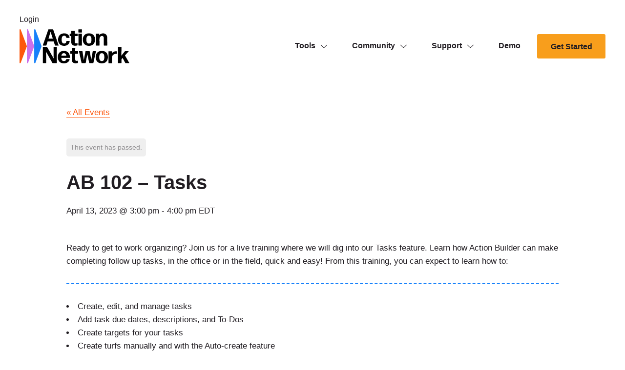

--- FILE ---
content_type: text/css
request_url: https://actionnetwork.blog/wp-content/themes/heliotrope/assets/css/main.min.css?ver=v1_%3C%=CACHE_VERSION%%3E
body_size: 26869
content:
/*Thu Sep 08 2022 15:56:12 GMT+0000 (Coordinated Universal Time)*/
body.compensate-for-scrollbar{overflow:hidden}.fancybox-active{height:auto}.fancybox-is-hidden{left:-9999px;margin:0;position:absolute!important;top:-9999px;visibility:hidden}.fancybox-container{-webkit-tap-highlight-color:transparent;-webkit-backface-visibility:hidden;height:100%;left:0;outline:none;position:fixed;top:0;touch-action:manipulation;transform:translateZ(0);width:100%;z-index:99992}.fancybox-container *{box-sizing:border-box}.fancybox-bg,.fancybox-inner,.fancybox-outer,.fancybox-stage{bottom:0;left:0;position:absolute;right:0;top:0}.fancybox-outer{-webkit-overflow-scrolling:touch;overflow-y:auto}.fancybox-bg{background:#1e1e1e;opacity:0;transition-duration:inherit;transition-property:opacity;transition-timing-function:cubic-bezier(.47,0,.74,.71)}.fancybox-is-open .fancybox-bg{opacity:.9;transition-timing-function:cubic-bezier(.22,.61,.36,1)}.fancybox-caption,.fancybox-infobar,.fancybox-navigation .fancybox-button,.fancybox-toolbar{direction:ltr;opacity:0;position:absolute;transition:opacity .25s ease,visibility 0s ease .25s;visibility:hidden;z-index:99997}.fancybox-show-caption .fancybox-caption,.fancybox-show-infobar .fancybox-infobar,.fancybox-show-nav .fancybox-navigation .fancybox-button,.fancybox-show-toolbar .fancybox-toolbar{opacity:1;transition:opacity .25s ease 0s,visibility 0s ease 0s;visibility:visible}.fancybox-infobar{-webkit-font-smoothing:subpixel-antialiased;-webkit-touch-callout:none;color:#ccc;font-size:13px;height:44px;left:0;line-height:44px;min-width:44px;mix-blend-mode:difference;padding:0 10px;pointer-events:none;top:0;-webkit-user-select:none;user-select:none}.fancybox-toolbar{right:0;top:0}.fancybox-stage{direction:ltr;overflow:visible;transform:translateZ(0);z-index:99994}.fancybox-is-open .fancybox-stage{overflow:hidden}.fancybox-slide{-webkit-overflow-scrolling:touch;-webkit-backface-visibility:hidden;display:none;height:100%;left:0;outline:none;overflow:auto;padding:44px;position:absolute;text-align:center;top:0;transition-property:transform,opacity;white-space:normal;width:100%;z-index:99994}.fancybox-slide:before{content:"";display:inline-block;font-size:0;height:100%;vertical-align:middle;width:0}.fancybox-is-sliding .fancybox-slide,.fancybox-slide--current,.fancybox-slide--next,.fancybox-slide--previous{display:block}.fancybox-slide--image{overflow:hidden;padding:44px 0}.fancybox-slide--image:before{display:none}.fancybox-slide--html{padding:6px}.fancybox-content{-webkit-overflow-scrolling:touch;background:#fff;display:inline-block;margin:0;max-width:100%;overflow:auto;padding:44px;position:relative;text-align:left;vertical-align:middle}.fancybox-slide--image .fancybox-content{animation-timing-function:cubic-bezier(.5,0,.14,1);-webkit-backface-visibility:hidden;background:transparent;background-repeat:no-repeat;background-size:100% 100%;left:0;max-width:none;overflow:visible;padding:0;position:absolute;top:0;transform-origin:top left;transition-property:transform,opacity;-webkit-user-select:none;user-select:none;z-index:99995}.fancybox-can-zoomOut .fancybox-content{cursor:zoom-out}.fancybox-can-zoomIn .fancybox-content{cursor:zoom-in}.fancybox-can-pan .fancybox-content,.fancybox-can-swipe .fancybox-content{cursor:grab}.fancybox-is-grabbing .fancybox-content{cursor:grabbing}.fancybox-container [data-selectable=true]{cursor:text}.fancybox-image,.fancybox-spaceball{background:transparent;border:0;height:100%;left:0;margin:0;max-height:none;max-width:none;padding:0;position:absolute;top:0;-webkit-user-select:none;user-select:none;width:100%}.fancybox-spaceball{z-index:1}.fancybox-slide--iframe .fancybox-content,.fancybox-slide--map .fancybox-content,.fancybox-slide--pdf .fancybox-content,.fancybox-slide--video .fancybox-content{height:100%;overflow:visible;padding:0;width:100%}.fancybox-slide--video .fancybox-content{background:#000}.fancybox-slide--map .fancybox-content{background:#e5e3df}.fancybox-slide--iframe .fancybox-content{background:#fff}.fancybox-iframe,.fancybox-video{background:transparent;border:0;display:block;height:100%;margin:0;overflow:hidden;padding:0;width:100%}.fancybox-iframe{left:0;position:absolute;top:0}.fancybox-error{background:#fff;cursor:default;max-width:400px;padding:40px;width:100%}.fancybox-error p{color:#444;font-size:16px;line-height:20px;margin:0;padding:0}.fancybox-button{background:rgba(30,30,30,.6);border:0;border-radius:0;box-shadow:none;cursor:pointer;display:inline-block;height:44px;margin:0;padding:10px;position:relative;transition:color .2s;vertical-align:top;visibility:inherit;width:44px}.fancybox-button,.fancybox-button:link,.fancybox-button:visited{color:#ccc}.fancybox-button:hover{color:#fff}.fancybox-button:focus{outline:none}.fancybox-button.fancybox-focus{outline:1px dotted}.fancybox-button[disabled],.fancybox-button[disabled]:hover{color:#888;cursor:default;outline:none}.fancybox-button div{height:100%}.fancybox-button svg{display:block;height:100%;overflow:visible;position:relative;width:100%}.fancybox-button svg path{fill:currentColor;stroke-width:0}.fancybox-button--fsenter svg:nth-child(2),.fancybox-button--fsexit svg:first-child,.fancybox-button--pause svg:first-child,.fancybox-button--play svg:nth-child(2){display:none}.fancybox-progress{background:#ff5268;height:2px;left:0;position:absolute;right:0;top:0;transform:scaleX(0);transform-origin:0;transition-property:transform;transition-timing-function:linear;z-index:99998}.fancybox-close-small{background:transparent;border:0;border-radius:0;color:#ccc;cursor:pointer;opacity:.8;padding:8px;position:absolute;right:-12px;top:-44px;z-index:401}.fancybox-close-small:hover{color:#fff;opacity:1}.fancybox-slide--html .fancybox-close-small{color:currentColor;padding:10px;right:0;top:0}.fancybox-slide--image.fancybox-is-scaling .fancybox-content{overflow:hidden}.fancybox-is-scaling .fancybox-close-small,.fancybox-is-zoomable.fancybox-can-pan .fancybox-close-small{display:none}.fancybox-navigation .fancybox-button{background-clip:content-box;height:100px;opacity:0;position:absolute;top:calc(50% - 50px);width:70px}.fancybox-navigation .fancybox-button div{padding:7px}.fancybox-navigation .fancybox-button--arrow_left{left:0;left:env(safe-area-inset-left);padding:31px 26px 31px 6px}.fancybox-navigation .fancybox-button--arrow_right{padding:31px 6px 31px 26px;right:0;right:env(safe-area-inset-right)}.fancybox-caption{background:linear-gradient(0deg,rgba(0,0,0,.85) 0,rgba(0,0,0,.3) 50%,rgba(0,0,0,.15) 65%,rgba(0,0,0,.075) 75.5%,rgba(0,0,0,.037) 82.85%,rgba(0,0,0,.019) 88%,transparent);bottom:0;color:#eee;font-size:14px;font-weight:400;left:0;line-height:1.5;padding:75px 44px 25px;pointer-events:none;right:0;text-align:center;z-index:99996}@supports (padding:0px){.fancybox-caption{padding:75px max(44px,env(safe-area-inset-right)) max(25px,env(safe-area-inset-bottom)) max(44px,env(safe-area-inset-left))}}.fancybox-caption--separate{margin-top:-50px}.fancybox-caption__body{max-height:50vh;overflow:auto;pointer-events:all}.fancybox-caption a,.fancybox-caption a:link,.fancybox-caption a:visited{color:#ccc;text-decoration:none}.fancybox-caption a:hover{color:#fff;text-decoration:underline}.fancybox-loading{animation:fancybox-rotate 1s linear infinite;background:transparent;border:4px solid;border-color:#888 #888 #fff;border-radius:50%;height:50px;left:50%;margin:-25px 0 0 -25px;opacity:.7;padding:0;position:absolute;top:50%;width:50px;z-index:99999}@keyframes fancybox-rotate{to{transform:rotate(1turn)}}.fancybox-animated{transition-timing-function:cubic-bezier(0,0,.25,1)}.fancybox-fx-slide.fancybox-slide--previous{opacity:0;transform:translate3d(-100%,0,0)}.fancybox-fx-slide.fancybox-slide--next{opacity:0;transform:translate3d(100%,0,0)}.fancybox-fx-slide.fancybox-slide--current{opacity:1;transform:translateZ(0)}.fancybox-fx-fade.fancybox-slide--next,.fancybox-fx-fade.fancybox-slide--previous{opacity:0;transition-timing-function:cubic-bezier(.19,1,.22,1)}.fancybox-fx-fade.fancybox-slide--current{opacity:1}.fancybox-fx-zoom-in-out.fancybox-slide--previous{opacity:0;transform:scale3d(1.5,1.5,1.5)}.fancybox-fx-zoom-in-out.fancybox-slide--next{opacity:0;transform:scale3d(.5,.5,.5)}.fancybox-fx-zoom-in-out.fancybox-slide--current{opacity:1;transform:scaleX(1)}.fancybox-fx-rotate.fancybox-slide--previous{opacity:0;transform:rotate(-1turn)}.fancybox-fx-rotate.fancybox-slide--next{opacity:0;transform:rotate(1turn)}.fancybox-fx-rotate.fancybox-slide--current{opacity:1;transform:rotate(0deg)}.fancybox-fx-circular.fancybox-slide--previous{opacity:0;transform:scale3d(0,0,0) translate3d(-100%,0,0)}.fancybox-fx-circular.fancybox-slide--next{opacity:0;transform:scale3d(0,0,0) translate3d(100%,0,0)}.fancybox-fx-circular.fancybox-slide--current{opacity:1;transform:scaleX(1) translateZ(0)}.fancybox-fx-tube.fancybox-slide--previous{transform:translate3d(-100%,0,0) scale(.1) skew(-10deg)}.fancybox-fx-tube.fancybox-slide--next{transform:translate3d(100%,0,0) scale(.1) skew(10deg)}.fancybox-fx-tube.fancybox-slide--current{transform:translateZ(0) scale(1)}@media (max-height:576px){.fancybox-slide{padding-left:6px;padding-right:6px}.fancybox-slide--image{padding:6px 0}.fancybox-close-small{right:-6px}.fancybox-slide--image .fancybox-close-small{background:#4e4e4e;color:#f2f4f6;height:36px;opacity:1;padding:6px;right:0;top:0;width:36px}.fancybox-caption{padding-left:12px;padding-right:12px}@supports (padding:0px){.fancybox-caption{padding-left:max(12px,env(safe-area-inset-left));padding-right:max(12px,env(safe-area-inset-right))}}}.fancybox-share{background:#f4f4f4;border-radius:3px;max-width:90%;padding:30px;text-align:center}.fancybox-share h1{color:#222;font-size:35px;font-weight:700;margin:0 0 20px}.fancybox-share p{margin:0;padding:0}.fancybox-share__button{border:0;border-radius:3px;display:inline-block;font-size:14px;font-weight:700;line-height:40px;margin:0 5px 10px;min-width:130px;padding:0 15px;text-decoration:none;transition:all .2s;-webkit-user-select:none;user-select:none;white-space:nowrap}.fancybox-share__button:link,.fancybox-share__button:visited{color:#fff}.fancybox-share__button:hover{text-decoration:none}.fancybox-share__button--fb{background:#3b5998}.fancybox-share__button--fb:hover{background:#344e86}.fancybox-share__button--pt{background:#bd081d}.fancybox-share__button--pt:hover{background:#aa0719}.fancybox-share__button--tw{background:#1da1f2}.fancybox-share__button--tw:hover{background:#0d95e8}.fancybox-share__button svg{height:25px;margin-right:7px;position:relative;top:-1px;vertical-align:middle;width:25px}.fancybox-share__button svg path{fill:#fff}.fancybox-share__input{background:transparent;border:0;border-bottom:1px solid #d7d7d7;border-radius:0;color:#5d5b5b;font-size:14px;margin:10px 0 0;outline:none;padding:10px 15px;width:100%}.fancybox-thumbs{-webkit-overflow-scrolling:touch;-ms-overflow-style:-ms-autohiding-scrollbar;-webkit-tap-highlight-color:rgba(0,0,0,0);background:#ddd;bottom:0;display:none;margin:0;padding:2px 2px 4px;position:absolute;right:0;top:0;width:212px;z-index:99995}.fancybox-thumbs-x{overflow-x:auto;overflow-y:hidden}.fancybox-show-thumbs .fancybox-thumbs{display:block}.fancybox-show-thumbs .fancybox-inner{right:212px}.fancybox-thumbs__list{font-size:0;height:100%;list-style:none;margin:0;overflow-x:hidden;overflow-y:auto;padding:0;position:absolute;position:relative;white-space:nowrap;width:100%}.fancybox-thumbs-x .fancybox-thumbs__list{overflow:hidden}.fancybox-thumbs-y .fancybox-thumbs__list::-webkit-scrollbar{width:7px}.fancybox-thumbs-y .fancybox-thumbs__list::-webkit-scrollbar-track{background:#fff;border-radius:10px;box-shadow:inset 0 0 6px rgba(0,0,0,.3)}.fancybox-thumbs-y .fancybox-thumbs__list::-webkit-scrollbar-thumb{background:#2a2a2a;border-radius:10px}.fancybox-thumbs__list a{-webkit-tap-highlight-color:transparent;-webkit-backface-visibility:hidden;backface-visibility:hidden;background-color:rgba(0,0,0,.1);background-position:50%;background-repeat:no-repeat;background-size:cover;cursor:pointer;float:left;height:75px;margin:2px;max-height:calc(100% - 8px);max-width:calc(50% - 4px);outline:none;overflow:hidden;padding:0;position:relative;width:100px}.fancybox-thumbs__list a:before{border:6px solid #ff5268;bottom:0;content:"";left:0;opacity:0;position:absolute;right:0;top:0;transition:all .2s cubic-bezier(.25,.46,.45,.94);z-index:99991}.fancybox-thumbs__list a:focus:before{opacity:.5}.fancybox-thumbs__list a.fancybox-thumbs-active:before{opacity:1}@media (max-width:576px){.fancybox-thumbs{width:110px}.fancybox-show-thumbs .fancybox-inner{right:110px}.fancybox-thumbs__list a{max-width:calc(100% - 10px)}}.select2-container{box-sizing:border-box;display:inline-block;margin:0;position:relative;vertical-align:middle}.select2-container .select2-selection--single{box-sizing:border-box;cursor:pointer;display:block;height:28px;user-select:none;-webkit-user-select:none}.select2-container .select2-selection--single .select2-selection__rendered{display:block;overflow:hidden;padding-left:8px;padding-right:20px;text-overflow:ellipsis;white-space:nowrap}.select2-container .select2-selection--single .select2-selection__clear{background-color:transparent;border:none;font-size:1em}.select2-container[dir=rtl] .select2-selection--single .select2-selection__rendered{padding-left:20px;padding-right:8px}.select2-container .select2-selection--multiple{box-sizing:border-box;cursor:pointer;display:block;min-height:32px;user-select:none;-webkit-user-select:none}.select2-container .select2-selection--multiple .select2-selection__rendered{display:inline;list-style:none;padding:0}.select2-container .select2-selection--multiple .select2-selection__clear{background-color:transparent;border:none;font-size:1em}.select2-container .select2-search--inline .select2-search__field{border:none;box-sizing:border-box;font-family:sans-serif;font-size:100%;height:18px;margin-left:5px;margin-top:5px;max-width:100%;overflow:hidden;padding:0;resize:none;vertical-align:bottom;word-break:keep-all}.select2-container .select2-search--inline .select2-search__field::-webkit-search-cancel-button{-webkit-appearance:none}.select2-dropdown{background-color:#fff;border:1px solid #aaa;border-radius:4px;box-sizing:border-box;display:block;left:-100000px;position:absolute;width:100%;z-index:1051}.select2-results{display:block}.select2-results__options{list-style:none;margin:0;padding:0}.select2-results__option{padding:6px;user-select:none;-webkit-user-select:none}.select2-results__option--selectable{cursor:pointer}.select2-container--open .select2-dropdown{left:0}.select2-container--open .select2-dropdown--above{border-bottom:none;border-bottom-left-radius:0;border-bottom-right-radius:0}.select2-container--open .select2-dropdown--below{border-top:none;border-top-left-radius:0;border-top-right-radius:0}.select2-search--dropdown{display:block;padding:4px}.select2-search--dropdown .select2-search__field{box-sizing:border-box;padding:4px;width:100%}.select2-search--dropdown .select2-search__field::-webkit-search-cancel-button{-webkit-appearance:none}.select2-search--dropdown.select2-search--hide{display:none}.select2-close-mask{background-color:#fff;border:0;display:block;filter:alpha(opacity=0);height:auto;left:0;margin:0;min-height:100%;min-width:100%;opacity:0;padding:0;position:fixed;top:0;width:auto;z-index:99}.select2-hidden-accessible{clip:rect(0 0 0 0)!important;border:0!important;-webkit-clip-path:inset(50%)!important;clip-path:inset(50%)!important;height:1px!important;overflow:hidden!important;padding:0!important;position:absolute!important;white-space:nowrap!important;width:1px!important}.select2-container--default .select2-selection--single{background-color:#fff;border:1px solid #aaa;border-radius:4px}.select2-container--default .select2-selection--single .select2-selection__rendered{color:#444;line-height:28px}.select2-container--default .select2-selection--single .select2-selection__clear{cursor:pointer;float:right;font-weight:700;height:26px;margin-right:20px;padding-right:0}.select2-container--default .select2-selection--single .select2-selection__placeholder{color:#999}.select2-container--default .select2-selection--single .select2-selection__arrow{height:26px;position:absolute;right:1px;top:1px;width:20px}.select2-container--default .select2-selection--single .select2-selection__arrow b{border-color:#888 transparent transparent;border-style:solid;border-width:5px 4px 0;height:0;left:50%;margin-left:-4px;margin-top:-2px;position:absolute;top:50%;width:0}.select2-container--default[dir=rtl] .select2-selection--single .select2-selection__clear{float:left}.select2-container--default[dir=rtl] .select2-selection--single .select2-selection__arrow{left:1px;right:auto}.select2-container--default.select2-container--disabled .select2-selection--single{background-color:#eee;cursor:default}.select2-container--default.select2-container--disabled .select2-selection--single .select2-selection__clear{display:none}.select2-container--default.select2-container--open .select2-selection--single .select2-selection__arrow b{border-color:transparent transparent #888;border-width:0 4px 5px}.select2-container--default .select2-selection--multiple{background-color:#fff;border:1px solid #aaa;border-radius:4px;cursor:text;padding-bottom:5px;padding-right:5px;position:relative}.select2-container--default .select2-selection--multiple.select2-selection--clearable{padding-right:25px}.select2-container--default .select2-selection--multiple .select2-selection__clear{cursor:pointer;font-weight:700;height:20px;margin-right:10px;margin-top:5px;padding:1px;position:absolute;right:0}.select2-container--default .select2-selection--multiple .select2-selection__choice{background-color:#e4e4e4;border:1px solid #aaa;border-radius:4px;box-sizing:border-box;display:inline-block;margin-left:5px;margin-top:5px;max-width:100%;overflow:hidden;padding:0 0 0 20px;position:relative;text-overflow:ellipsis;vertical-align:bottom;white-space:nowrap}.select2-container--default .select2-selection--multiple .select2-selection__choice__display{cursor:default;padding-left:2px;padding-right:5px}.select2-container--default .select2-selection--multiple .select2-selection__choice__remove{background-color:transparent;border:none;border-bottom-left-radius:4px;border-right:1px solid #aaa;border-top-left-radius:4px;color:#999;cursor:pointer;font-size:1em;font-weight:700;left:0;padding:0 4px;position:absolute;top:0}.select2-container--default .select2-selection--multiple .select2-selection__choice__remove:focus,.select2-container--default .select2-selection--multiple .select2-selection__choice__remove:hover{background-color:#f1f1f1;color:#333;outline:none}.select2-container--default[dir=rtl] .select2-selection--multiple .select2-selection__choice{margin-left:5px;margin-right:auto}.select2-container--default[dir=rtl] .select2-selection--multiple .select2-selection__choice__display{padding-left:5px;padding-right:2px}.select2-container--default[dir=rtl] .select2-selection--multiple .select2-selection__choice__remove{border-bottom-left-radius:0;border-bottom-right-radius:4px;border-left:1px solid #aaa;border-right:none;border-top-left-radius:0;border-top-right-radius:4px}.select2-container--default[dir=rtl] .select2-selection--multiple .select2-selection__clear{float:left;margin-left:10px;margin-right:auto}.select2-container--default.select2-container--focus .select2-selection--multiple{border:1px solid #000;outline:0}.select2-container--default.select2-container--disabled .select2-selection--multiple{background-color:#eee;cursor:default}.select2-container--default.select2-container--disabled .select2-selection__choice__remove{display:none}.select2-container--default.select2-container--open.select2-container--above .select2-selection--multiple,.select2-container--default.select2-container--open.select2-container--above .select2-selection--single{border-top-left-radius:0;border-top-right-radius:0}.select2-container--default.select2-container--open.select2-container--below .select2-selection--multiple,.select2-container--default.select2-container--open.select2-container--below .select2-selection--single{border-bottom-left-radius:0;border-bottom-right-radius:0}.select2-container--default .select2-search--dropdown .select2-search__field{border:1px solid #aaa}.select2-container--default .select2-search--inline .select2-search__field{-webkit-appearance:textfield;background:transparent;border:none;box-shadow:none;outline:0}.select2-container--default .select2-results>.select2-results__options{max-height:200px;overflow-y:auto}.select2-container--default .select2-results__option .select2-results__option{padding-left:1em}.select2-container--default .select2-results__option .select2-results__option .select2-results__group{padding-left:0}.select2-container--default .select2-results__option .select2-results__option .select2-results__option{margin-left:-1em;padding-left:2em}.select2-container--default .select2-results__option .select2-results__option .select2-results__option .select2-results__option{margin-left:-2em;padding-left:3em}.select2-container--default .select2-results__option .select2-results__option .select2-results__option .select2-results__option .select2-results__option{margin-left:-3em;padding-left:4em}.select2-container--default .select2-results__option .select2-results__option .select2-results__option .select2-results__option .select2-results__option .select2-results__option{margin-left:-4em;padding-left:5em}.select2-container--default .select2-results__option .select2-results__option .select2-results__option .select2-results__option .select2-results__option .select2-results__option .select2-results__option{margin-left:-5em;padding-left:6em}.select2-container--default .select2-results__option--group{padding:0}.select2-container--default .select2-results__option--disabled{color:#999}.select2-container--default .select2-results__option--selected{background-color:#ddd}.select2-container--default .select2-results__option--highlighted.select2-results__option--selectable{background-color:#5897fb;color:#fff}.select2-container--default .select2-results__group{cursor:default;display:block;padding:6px}.select2-container--classic .select2-selection--single{background-color:#f7f7f7;background-image:linear-gradient(180deg,#fff 50%,#eee);background-repeat:repeat-x;border:1px solid #aaa;border-radius:4px;filter:progid:DXImageTransform.Microsoft.gradient(startColorstr="#FFFFFFFF",endColorstr="#FFEEEEEE",GradientType=0);outline:0}.select2-container--classic .select2-selection--single:focus{border:1px solid #5897fb}.select2-container--classic .select2-selection--single .select2-selection__rendered{color:#444;line-height:28px}.select2-container--classic .select2-selection--single .select2-selection__clear{cursor:pointer;float:right;font-weight:700;height:26px;margin-right:20px}.select2-container--classic .select2-selection--single .select2-selection__placeholder{color:#999}.select2-container--classic .select2-selection--single .select2-selection__arrow{background-color:#ddd;background-image:linear-gradient(180deg,#eee 50%,#ccc);background-repeat:repeat-x;border:none;border-bottom-right-radius:4px;border-left:1px solid #aaa;border-top-right-radius:4px;filter:progid:DXImageTransform.Microsoft.gradient(startColorstr="#FFEEEEEE",endColorstr="#FFCCCCCC",GradientType=0);height:26px;position:absolute;right:1px;top:1px;width:20px}.select2-container--classic .select2-selection--single .select2-selection__arrow b{border-color:#888 transparent transparent;border-style:solid;border-width:5px 4px 0;height:0;left:50%;margin-left:-4px;margin-top:-2px;position:absolute;top:50%;width:0}.select2-container--classic[dir=rtl] .select2-selection--single .select2-selection__clear{float:left}.select2-container--classic[dir=rtl] .select2-selection--single .select2-selection__arrow{border:none;border-radius:0;border-bottom-left-radius:4px;border-right:1px solid #aaa;border-top-left-radius:4px;left:1px;right:auto}.select2-container--classic.select2-container--open .select2-selection--single{border:1px solid #5897fb}.select2-container--classic.select2-container--open .select2-selection--single .select2-selection__arrow{background:transparent;border:none}.select2-container--classic.select2-container--open .select2-selection--single .select2-selection__arrow b{border-color:transparent transparent #888;border-width:0 4px 5px}.select2-container--classic.select2-container--open.select2-container--above .select2-selection--single{background-image:linear-gradient(180deg,#fff 0,#eee 50%);background-repeat:repeat-x;border-top:none;border-top-left-radius:0;border-top-right-radius:0;filter:progid:DXImageTransform.Microsoft.gradient(startColorstr="#FFFFFFFF",endColorstr="#FFEEEEEE",GradientType=0)}.select2-container--classic.select2-container--open.select2-container--below .select2-selection--single{background-image:linear-gradient(180deg,#eee 50%,#fff);background-repeat:repeat-x;border-bottom:none;border-bottom-left-radius:0;border-bottom-right-radius:0;filter:progid:DXImageTransform.Microsoft.gradient(startColorstr="#FFEEEEEE",endColorstr="#FFFFFFFF",GradientType=0)}.select2-container--classic .select2-selection--multiple{background-color:#fff;border:1px solid #aaa;border-radius:4px;cursor:text;outline:0;padding-bottom:5px;padding-right:5px}.select2-container--classic .select2-selection--multiple:focus{border:1px solid #5897fb}.select2-container--classic .select2-selection--multiple .select2-selection__clear{display:none}.select2-container--classic .select2-selection--multiple .select2-selection__choice{background-color:#e4e4e4;border:1px solid #aaa;border-radius:4px;display:inline-block;margin-left:5px;margin-top:5px;padding:0}.select2-container--classic .select2-selection--multiple .select2-selection__choice__display{cursor:default;padding-left:2px;padding-right:5px}.select2-container--classic .select2-selection--multiple .select2-selection__choice__remove{background-color:transparent;border:none;border-bottom-left-radius:4px;border-top-left-radius:4px;color:#888;cursor:pointer;font-size:1em;font-weight:700;padding:0 4px}.select2-container--classic .select2-selection--multiple .select2-selection__choice__remove:hover{color:#555;outline:none}.select2-container--classic[dir=rtl] .select2-selection--multiple .select2-selection__choice{margin-left:5px;margin-right:auto}.select2-container--classic[dir=rtl] .select2-selection--multiple .select2-selection__choice__display{padding-left:5px;padding-right:2px}.select2-container--classic[dir=rtl] .select2-selection--multiple .select2-selection__choice__remove{border-bottom-left-radius:0;border-bottom-right-radius:4px;border-top-left-radius:0;border-top-right-radius:4px}.select2-container--classic.select2-container--open .select2-selection--multiple{border:1px solid #5897fb}.select2-container--classic.select2-container--open.select2-container--above .select2-selection--multiple{border-top:none;border-top-left-radius:0;border-top-right-radius:0}.select2-container--classic.select2-container--open.select2-container--below .select2-selection--multiple{border-bottom:none;border-bottom-left-radius:0;border-bottom-right-radius:0}.select2-container--classic .select2-search--dropdown .select2-search__field{border:1px solid #aaa;outline:0}.select2-container--classic .select2-search--inline .select2-search__field{box-shadow:none;outline:0}.select2-container--classic .select2-dropdown{background-color:#fff;border:1px solid transparent}.select2-container--classic .select2-dropdown--above{border-bottom:none}.select2-container--classic .select2-dropdown--below{border-top:none}.select2-container--classic .select2-results>.select2-results__options{max-height:200px;overflow-y:auto}.select2-container--classic .select2-results__option--group{padding:0}.select2-container--classic .select2-results__option--disabled{color:grey}.select2-container--classic .select2-results__option--highlighted.select2-results__option--selectable{background-color:#3875d7;color:#fff}.select2-container--classic .select2-results__group{cursor:default;display:block;padding:6px}.select2-container--classic.select2-container--open .select2-dropdown{border-color:#5897fb}*,:after,:before{box-sizing:border-box}:after,:before{text-decoration:inherit;vertical-align:inherit}html{-webkit-tap-highlight-color:transparent;-ms-text-size-adjust:100%;-webkit-text-size-adjust:100%;cursor:default;line-height:1.5;-o-tab-size:4;tab-size:4;word-break:break-word}body{margin:0}h1{font-size:2em;margin:.67em 0}dl dl,dl ol,dl ul,ol dl,ol ol,ol ul,ul dl,ul ol,ul ul{margin:0}hr{height:0;overflow:visible}main{display:block}nav ol,nav ul{list-style:none;padding:0}pre{font-family:monospace;font-size:1em}a{background-color:transparent}abbr[title]{text-decoration:underline;-webkit-text-decoration:underline dotted;text-decoration:underline dotted}b,strong{font-weight:bolder}code,kbd,samp{font-family:monospace;font-size:1em}small{font-size:80%}audio,canvas,iframe,img,svg,video{vertical-align:middle}audio,video{display:inline-block}audio:not([controls]){display:none;height:0}iframe,img{border-style:none}img{max-width:100%}svg:not([fill]){fill:currentColor}svg:not(:root){overflow:hidden}table{border-collapse:collapse}button,figure,input,select{margin:0}figure{padding:0}button{overflow:visible;text-transform:none}[type=button],[type=reset],[type=submit],button{-webkit-appearance:button}fieldset{border:1px solid #a0a0a0;padding:.35em .75em .625em}input{overflow:visible}legend{color:inherit;display:table;max-width:100%;white-space:normal}progress{display:inline-block;vertical-align:baseline}textarea{margin:0;overflow:auto;resize:vertical}[type=checkbox],[type=radio]{padding:0}[type=search]{-webkit-appearance:textfield;outline-offset:-2px}::-webkit-inner-spin-button,::-webkit-outer-spin-button{height:auto}::-webkit-input-placeholder{color:inherit;opacity:.54}::-webkit-search-decoration{-webkit-appearance:none}::-webkit-file-upload-button{-webkit-appearance:button;font:inherit}::-moz-focus-inner{border-style:none;padding:0}:-moz-focusring{outline:1px dotted ButtonText}:-moz-ui-invalid{box-shadow:none}details,dialog{display:block}dialog{background-color:#fff;border:solid;color:#000;height:-moz-fit-content;height:fit-content;left:0;margin:auto;padding:1em;position:absolute;right:0;width:-moz-fit-content;width:fit-content}dialog:not([open]){display:none}summary{display:list-item}canvas{display:inline-block}template{display:none}[tabindex],a,area,button,input,label,select,summary,textarea{touch-action:manipulation}[hidden]{display:none}[aria-busy=true]{cursor:progress}[aria-controls]{cursor:pointer}[aria-disabled=true],[disabled]{cursor:not-allowed}[aria-hidden=false][hidden]{display:initial}[aria-hidden=false][hidden]:not(:focus){clip:rect(0,0,0,0);position:absolute}button,input,select,textarea{background-color:transparent;border:1px solid WindowFrame;color:inherit;font:inherit;letter-spacing:inherit;padding:.25em .375em}select{-moz-appearance:none;-webkit-appearance:none;background:no-repeat 100%/1em;border-radius:0;padding-right:1em;text-transform:none}select:not([multiple]):not([size]){background-image:url("data:image/svg+xml;charset=utf-8,%3Csvg xmlns='http://www.w3.org/2000/svg' width='16' height='4'%3E%3Cpath d='M4 0h6L7 4'/%3E%3C/svg%3E")}::-ms-expand{display:none}:-ms-input-placeholder{color:rgba(0,0,0,.54)}html{background-color:#fff;scroll-behavior:smooth}html.overlay-active{overflow:hidden}body,html{font-family:Inter,sans-serif;height:100%;max-width:100vw}body{-webkit-font-smoothing:antialiased;background:#fff;color:#211d22;font-size:17px;line-height:160%;overflow-x:hidden}body a,body svg{transition:.3s}body .external-svg svg{height:12px;margin-left:6px;transition:0s}.site-wrap{position:relative;z-index:3}.menu{list-style:none;margin:0;padding:0}img{height:auto}.screen-reader-text:not(:focus):not(:active){clip:rect(1px,1px,1px,1px);word-wrap:normal!important;border:0;-webkit-clip-path:inset(50%);clip-path:inset(50%);height:1px;margin:-1px;overflow:hidden;padding:0;position:absolute!important;width:1px}.screen-reader-text:focus{clip:auto!important;background-color:#211d22;border-radius:3px;box-shadow:0 0 2px 2px #211d22;-webkit-clip-path:none;clip-path:none;color:#fff;display:block;font-size:.875rem;font-weight:700;height:auto;left:5px;line-height:normal;padding:15px 23px 14px;text-decoration:none;top:5px;width:auto;z-index:100000}.skip-link{max-width:calc(100vw - 5px);position:absolute;width:100%}@media (min-width:375px){.skip-link{min-width:300px;width:auto}}#content[tabindex="-1"]:focus{outline:0}@media (prefers-reduced-motion:reduce){*,:after,:before{animation-delay:-1ms!important;animation-duration:1ms!important;animation-iteration-count:1!important;background-attachment:scroll!important;scroll-behavior:auto!important;transition-delay:0s!important;transition-duration:0s!important}}.jumplink-anchor{height:1px;position:absolute;top:0;transform:translateY(-92px);width:1px}@media (min-width:768px){.jumplink-anchor{transform:translateY(-160px)}}.noscript-warning{background:#999;color:#211d22;margin:0 -40px;padding:20px 40px;text-align:center}.noscript-warning a{color:#3c343e;text-decoration:underline}.overlay-link{height:100%;left:0;position:absolute;top:0;width:100%;z-index:99}.js .svgloader{visibility:hidden}@media (min-width:375px){.dewidow{white-space:nowrap}}svg title{pointer-events:none}.clearfix:after,.gutenberg-content:after,.wp-block-group:after{clear:both;content:"";display:table}.comparison-table .wp-block-table table thead th,.h6,.tag-links li,h6{font-family:Inter,sans-serif;font-size:.8125rem;font-weight:700;letter-spacing:.05em;line-height:1.24;text-transform:uppercase}@media (min-width:768px){.comparison-table .wp-block-table table thead th,.h6,.tag-links li,h6{font-size:.875rem}}.comparison-table .wp-block-table table thead th,.h1,.h2,.h3,.h4,.h5,.h6,.tag-links li,h1,h2,h3,h4,h5,h6{margin:0}.body-copy,ol,p,table,ul,ul.page-numbers .current,ul.page-numbers a{font-family:Inter,sans-serif;font-size:1rem;font-size:17px;line-height:160%}@media (min-width:960px){.body-copy,ol,p,table,ul,ul.page-numbers .current,ul.page-numbers a{font-size:1.0625rem}}.case-study-columns__content .deck,.home-topper .topper-columns__content a,.topper-columns__content .deck{font-size:1.0625rem;line-height:1.6}@media (min-width:960px){.case-study-columns__content .deck,.home-topper .topper-columns__content a,.topper-columns__content .deck{font-size:1.25rem}}.featured-video__caption,.site-header__primary-menu.top .menu .menu-item,figcaption{font-family:Inter,sans-serif;font-size:.75rem;line-height:1.3}.btn,.can-form #can_embed_form #form_col2 input[type=submit],.can-form #can_embed_form .an-btn,.wp-block-button a,[type=submit]{font-family:Inter,sans-serif;font-size:.875rem;font-weight:700;line-height:1.1}@media (min-width:768px){.btn,.can-form #can_embed_form #form_col2 input[type=submit],.can-form #can_embed_form .an-btn,.wp-block-button a,[type=submit]{font-size:1rem}}.quote__content .quote-text,.quote__content p{font-size:1.625rem;font-style:normal;font-weight:700;line-height:1.4}@media (min-width:768px){.quote__content .quote-text,.quote__content p{font-size:1.4375rem}}@media (min-width:960px){.quote__content .quote-text,.quote__content p{font-size:1.9rem}}.stats__content .stat-data{font-size:2.8125rem;font-weight:700;letter-spacing:.01em;line-height:1}@media (min-width:768px){.stats__content .stat-data{font-size:3.75rem}}@media (min-width:960px){.stats__content .stat-data{font-size:5rem}}.accordion__content-inner .wp-block-heliotrope-quicklink a,.can-form #can_embed_form .checkbox a,.can-form #can_embed_form .international_link,.image-left-cta__content .wp-block-heliotrope-quicklink a,.logo-text__content .wp-block-heliotrope-quicklink a,.text-image__content .wp-block-heliotrope-quicklink a,.wp-block-heliotrope-quicklink a{font-size:.8125rem;font-weight:700;line-height:1;text-decoration:underline}@media (min-width:768px){.accordion__content-inner .wp-block-heliotrope-quicklink a,.can-form #can_embed_form .checkbox a,.can-form #can_embed_form .international_link,.image-left-cta__content .wp-block-heliotrope-quicklink a,.logo-text__content .wp-block-heliotrope-quicklink a,.text-image__content .wp-block-heliotrope-quicklink a,.wp-block-heliotrope-quicklink a{font-size:.875rem}}input[type=date],input[type=email],input[type=number],input[type=search],input[type=tel],input[type=text],select,textarea{font-size:17px;line-height:160%}.site-header__menu-section .menu .menu-item{font-size:1rem;font-weight:700;line-height:1}.sub-menu.mega-menu .col-header{font-size:.875rem;font-weight:700;line-height:1.6;text-transform:uppercase}.has-dropdowns .sub-menu .menu-item{font-size:1.0625rem;line-height:1.6}.primary-mobile-menu .menu-item a.top-level-nav-link{font-size:1.125rem;font-weight:700;line-height:1}label{font-size:.9375rem;font-weight:700;line-height:1.5}.container{margin-left:auto;margin-right:auto;max-width:1370px}.container,.container-fluid{--container-padding:25px;padding-left:25px;padding-right:25px;width:100%}@media (min-width:768px){.container,.container-fluid{--container-padding:25px;padding-left:25px;padding-right:25px}}@media (min-width:992px){.container,.container-fluid{--container-padding:40px;padding-left:40px;padding-right:40px}}.container-fluid.demo.topper,.container-fluid.inner-topper,.container.demo.topper,.container.inner-topper{max-width:1290px;padding:0}.home-topper .container,.home-topper .container-fluid{position:relative}@media (max-width:767px){.home-topper .container,.home-topper .container-fluid{padding:0}}@media (min-width:1370px){.home-topper .container,.home-topper .container-fluid{max-width:1290px;padding:0}}.featured-news__text,.grid-control{grid-column-gap:16px;display:grid;grid-template-columns:repeat(12,1fr)}@media (min-width:992px){.featured-news__text,.grid-control{grid-column-gap:30px;grid-template-columns:repeat(12,1fr)}}.xs-col-1{max-width:calc(8.33333% + 1.33333px)}.xs-col-2{max-width:calc(16.66667% + 2.66667px)}.xs-col-3{max-width:calc(25% + 4px)}.xs-col-4{max-width:calc(33.33333% + 5.33333px)}.xs-col-5{max-width:calc(41.66667% + 6.66667px)}.xs-col-6{max-width:calc(50% + 8px)}.xs-col-7{max-width:calc(58.33333% + 9.33333px)}.xs-col-8{max-width:calc(66.66667% + 10.66667px)}.xs-col-9{max-width:calc(75% + 12px)}.xs-col-10{max-width:calc(83.33333% + 13.33333px)}.xs-col-11{max-width:calc(91.66667% + 14.66667px)}.xs-col-12{max-width:calc(100% + 16px)}@media (min-width:768px){.sm-col-1{max-width:calc(8.33333% + 1.33333px)}.sm-col-2{max-width:calc(16.66667% + 2.66667px)}.sm-col-3{max-width:calc(25% + 4px)}.sm-col-4{max-width:calc(33.33333% + 5.33333px)}.sm-col-5{max-width:calc(41.66667% + 6.66667px)}.sm-col-6{max-width:calc(50% + 8px)}.sm-col-7{max-width:calc(58.33333% + 9.33333px)}.sm-col-8{max-width:calc(66.66667% + 10.66667px)}.sm-col-9{max-width:calc(75% + 12px)}.sm-col-10{max-width:calc(83.33333% + 13.33333px)}.sm-col-11{max-width:calc(91.66667% + 14.66667px)}.sm-col-12{max-width:calc(100% + 16px)}}@media (min-width:960px){.md-col-1{max-width:calc(8.33333% + 1.33333px)}.md-col-2{max-width:calc(16.66667% + 2.66667px)}.md-col-3{max-width:calc(25% + 4px)}.md-col-4{max-width:calc(33.33333% + 5.33333px)}.md-col-5{max-width:calc(41.66667% + 6.66667px)}.md-col-6{max-width:calc(50% + 8px)}.md-col-7{max-width:calc(58.33333% + 9.33333px)}.md-col-8{max-width:calc(66.66667% + 10.66667px)}.md-col-9{max-width:calc(75% + 12px)}.md-col-10{max-width:calc(83.33333% + 13.33333px)}.md-col-11{max-width:calc(91.66667% + 14.66667px)}.md-col-12{max-width:calc(100% + 16px)}}@media (min-width:992px){.lg-col-1{max-width:calc(8.33333% + 2.5px)}.lg-col-2{max-width:calc(16.66667% + 5px)}.lg-col-3{max-width:calc(25% + 7.5px)}.lg-col-4{max-width:calc(33.33333% + 10px)}.lg-col-5{max-width:calc(41.66667% + 12.5px)}.lg-col-6{max-width:calc(50% + 15px)}.lg-col-7{max-width:calc(58.33333% + 17.5px)}.lg-col-8{max-width:calc(66.66667% + 20px)}.lg-col-9{max-width:calc(75% + 22.5px)}.lg-col-10{max-width:calc(83.33333% + 25px)}.lg-col-11{max-width:calc(91.66667% + 27.5px)}.lg-col-12{max-width:calc(100% + 30px)}}@media (min-width:1250px){.xlg-col-1{max-width:calc(8.33333% + 2.5px)}.xlg-col-2{max-width:calc(16.66667% + 5px)}.xlg-col-3{max-width:calc(25% + 7.5px)}.xlg-col-4{max-width:calc(33.33333% + 10px)}.xlg-col-5{max-width:calc(41.66667% + 12.5px)}.xlg-col-6{max-width:calc(50% + 15px)}.xlg-col-7{max-width:calc(58.33333% + 17.5px)}.xlg-col-8{max-width:calc(66.66667% + 20px)}.xlg-col-9{max-width:calc(75% + 22.5px)}.xlg-col-10{max-width:calc(83.33333% + 25px)}.xlg-col-11{max-width:calc(91.66667% + 27.5px)}.xlg-col-12{max-width:calc(100% + 30px)}}.site-wrap{display:flex;flex-direction:column;min-height:100%;min-height:100vh}.site-content{display:flex;flex:1 0 auto;flex-direction:column}.site-main{flex:1 0 auto}.main-site-footer{flex-shrink:1}.full-width{left:calc(var(--container-padding)*-1)!important;max-width:calc(100% + var(--container-padding)*2)!important;position:relative!important;right:calc(var(--container-padding)*-1)!important;width:100vw!important}@media (min-width:992px){.full-width{left:50%!important;margin-left:-50vw!important;margin-right:-50vw!important;max-width:100vw!important;right:50%!important}}.site-header__row{display:grid;grid-template-columns:1fr auto min-content min-content}.site-header{color:#211d22;height:92px}.site-header a{color:#211d22;text-decoration:none}.home .site-header,.home .site-header a{color:#fff}@media (min-width:992px){.mega-menu-open .site-header,.mega-menu-open .site-header a{color:#211d22}.site-header{height:160px;margin-bottom:0}}.site-header__inner{align-items:center;-webkit-backface-visibility:hidden;backface-visibility:hidden;background-color:#fff;box-shadow:1px 0 5px transparent;contain:layout size;display:flex;height:92px;left:0;position:absolute;top:0;transform:translateZ(0);transition:all .3s ease-in;width:100%;will-change:height,padding}.home .site-header__inner{background-color:#211d22}@media (min-width:992px){.mega-menu-open .site-header__inner{background-color:#fff}}.header-stuck .site-header__inner{box-shadow:1px 0 5px rgba(0,0,0,.1);height:44px}@media (min-width:992px){.header-stuck .site-header__inner,.site-header__inner{height:160px}}.site-header__row{flex-wrap:nowrap;height:50px;transition:.3s}@media (min-width:992px){.site-header__row{height:70px}}.site-header__main-logo{max-width:88%}@media (min-width:375px){.site-header__main-logo{min-width:134px}}@media (min-width:768px){.site-header__main-logo{max-width:50%}}@media (min-width:992px){.site-header__main-logo{max-width:72%}}@media (min-width:1250px){.site-header__main-logo{max-width:50%}}.site-header__main-logo .site-header__item_inner{width:100%}@media (min-width:768px){.site-header__main-logo .site-header__item_inner{min-width:100px;width:auto}}.site-header__main-logo svg{height:50px;transition:.3s;width:100%}@media (min-width:375px){.site-header__main-logo svg{width:auto}}@media (min-width:768px){.site-header__main-logo svg{width:auto}}.header-stuck .site-header__main-logo svg{height:28px}@media (min-width:992px){.site-header__main-logo svg{height:70px}.header-stuck .site-header__main-logo svg{height:144px}}.site-header__main-logo svg .text{transition:.2s ease-in-out}.home .site-header__main-logo svg .text{fill:#fff}@media (min-width:992px){.mega-menu-open .site-header__main-logo svg .text{fill:#211d22}}.site-header__item{display:flex}.site-header__item .site-header__item_inner{align-items:center;display:flex;flex:1 0 auto}.site-header__menu-section{display:none}@media (min-width:992px){.site-header__menu-section{display:flex;margin:10px 0}}.site-header__menu-section .menu{align-items:stretch;flex-wrap:nowrap}.site-header__menu-section .menu .menu-item{align-items:stretch;display:flex}.site-header__menu-section .menu .menu-item .nav-category,.site-header__menu-section .menu .menu-item .top-level-nav-link{align-content:center;align-items:center;display:inline-flex;flex-direction:column;justify-content:center}.site-header__primary-menu.top{justify-content:end;margin:0 0 10px}.site-header__primary-menu.top .menu .menu-item{font-size:1rem;font-weight:400}.site-header__primary-menu.top .menu .menu-item a:hover{color:#fd570d}.site-header__primary-menu .sub-menu-item{display:inline-flex;flex-direction:column}.site-header__primary-menu .sub-menu-item a{align-content:center;align-items:center;color:#211d22;display:inline-flex;flex-direction:column;justify-content:center;position:relative;text-decoration:none}.site-header__primary-menu .sub-menu-item a:after{border:1px dashed #b3b3b3;content:"";height:1px;opacity:0;position:relative;top:5px;transition:all .2s ease-in-out;width:100%}.site-header__primary-menu .sub-menu-item a:focus:after,.site-header__primary-menu .sub-menu-item a:hover:after{opacity:1;top:0}.site-header__primary-menu .top-level-nav-link{cursor:pointer;margin:0 0 0 50px}@media (min-width:768px){.site-header__primary-menu .top-level-nav-link{margin:0 0 0 10px}}@media (min-width:960px){.site-header__primary-menu .top-level-nav-link{margin:0 0 0 50px}}.site-header__primary-menu .top-level-nav-link:after{border:1px dashed #b3b3b3;content:"";height:1px;opacity:0;position:relative;top:8px;transition:all .2s ease-in-out;width:100%}.site-header__primary-menu .top-level-nav-link:focus:after,.site-header__primary-menu .top-level-nav-link:hover:after{opacity:1;top:5px}.site-header__primary-menu .menu-item-has-children .top-level-nav-link:after{right:-15px;width:calc(100% + 25px)}.site-header__primary-menu .js-dropdown-open .top-level-nav-link:after{border-color:#f89e1c;border-style:solid;opacity:1;top:5px}.site-header__secondary-menu{display:flex;margin-right:20px}@media (min-width:768px){.site-header__secondary-menu{margin-left:0;margin-right:25px}}@media (min-width:960px){.site-header__secondary-menu{margin:10px 0 10px 34px}}.site-header__secondary-menu .menu .menu-item{align-items:center}.site-header__secondary-menu a.btn{color:#211d22;height:40px;padding:8px 13px}@media (min-width:375px){.site-header__secondary-menu a.btn{min-width:125px}}@media (min-width:960px){.site-header__secondary-menu a.btn{height:50px;min-width:140px}}.site-header__secondary-menu a.btn:hover{color:#211d22}.home .site-header__secondary-menu a.btn:hover{color:#fff}.home.mega-menu-open .site-header__secondary-menu a.btn:hover{color:#211d22}.sticky-header{position:relative;top:0;z-index:10}.sticky_sentinel{background:#ff0;left:0;pointer-events:none;position:absolute;right:0;visibility:hidden;z-index:0}.sticky_sentinel--top{height:71px;top:0}@media (min-width:768px){.sticky_sentinel--top{height:115px}}.site-search-button{display:none}@media (min-width:992px){.site-search-button{display:block;margin:0 20px 0 10px;padding:0 10px;width:45px}}.site-search-button svg{height:22.5px;position:relative;top:-2.5px;width:22.5px}.site-search-button:hover svg{color:#1781fa}.site-search-button .nav__close-icon{display:none}.mobile-overlay .site-search-button{display:block;margin-top:40px}.search-open .site-search-button .nav__search-icon{display:none}.search-open .site-search-button .nav__close-icon{display:inline}.mobile-menu-toggle{display:none}@media (max-width:991.98px){.mobile-menu-toggle{align-items:center;display:flex;flex:0 0 0}}.mobile-menu-toggle__control{display:inline-flex;transition:.2s}.has-dropdowns .sub-menu{background:#fff;box-shadow:0 0 50px rgba(0,0,0,.25);flex-direction:column;flex-wrap:wrap;height:auto;left:50px;margin-top:20px;min-width:290px;opacity:0;padding:25px 25px 13px;position:absolute;top:100%;visibility:hidden;width:auto}@media (max-height:400px){.has-dropdowns .sub-menu{max-height:260px}.has-dropdowns .sub-menu li{max-width:200px}}.has-dropdowns .sub-menu .menu-item{display:block;font-weight:400}.has-dropdowns .sub-menu.mega-menu{box-shadow:none;min-width:100%;width:100%}.has-dropdowns .sub-menu.mega-menu .container{display:flex}@media (max-width:960px){.has-dropdowns .sub-menu.mega-menu .container{display:block;padding:0}}.has-dropdowns .sub-menu:after{background:transparent;content:"";height:14px;left:0;position:absolute;top:-10px;width:100%}.has-dropdowns .sub-menu li{border:0!important;font-family:Inter,sans-serif;font-size:16px;line-height:100%;margin:0 0 12px;padding:0;width:100%}.has-dropdowns .sub-menu:last-child{margin-bottom:0}.has-dropdown-trigger-indictator svg path,.sr-dropdown-button svg path{fill:#fff}.sr-dropdown-button{align-items:center;display:flex;flex:0 1 auto;height:100%;margin:0;padding:0;width:auto}.dropdown-trigger{padding-left:5px}@media (min-width:960px){.dropdown-trigger{padding-left:10px}}.menu-item-has-children{position:relative}.menu-item-has-children.has-mega-menu-dropdown{position:static}.has-dropdowns{position:relative}.has-dropdowns.has-mega-menu{position:static}.has-dropdowns .dropdown-trigger svg path{fill:#211d22;transition:.2s ease-in-out}.home .has-dropdowns .dropdown-trigger svg path{fill:#fff}@media (min-width:992px){.mega-menu-open .has-dropdowns .dropdown-trigger svg path{fill:#211d22}}.has-dropdowns .js-dropdown-open .sub-menu{animation-fill-mode:both;display:flex;margin-top:10px;opacity:1;visibility:visible}@media (min-width:992px){.has-dropdowns .js-dropdown-open .sub-menu{animation:fadeInNav .3s ease-in-out}}.has-dropdowns .js-dropdown-open .sub-menu.mega-menu{animation:none;margin-top:0;max-height:300%;overflow:hidden}.has-dropdowns .js-dropdown-open .sub-menu.mega-menu .sub-menu__col-1,.has-dropdowns .js-dropdown-open .sub-menu.mega-menu .sub-menu__col-2,.has-dropdowns .js-dropdown-open .sub-menu.mega-menu .sub-menu__col-3,.has-dropdowns .js-dropdown-open .sub-menu.mega-menu .sub-menu__col-4{opacity:1;top:0}.has-dropdowns .js-dropdown-open .has-dropdown-trigger-indictator svg{transform:rotate(180deg)}.has-dropdowns .js-dropdown-open .has-dropdown-trigger-indictator svg path{fill:#f89e1c}@keyframes fadeInNav{0%{opacity:0;transform:translateY(-20%)}to{opacity:1;transform:translate(0)}}.sub-menu.mega-menu{animation:none}@media (min-width:992px){.sub-menu.mega-menu{display:flex;flex-direction:row;justify-content:space-between;left:0;margin-top:0;max-height:0;padding:0 50px 49px;transition:.3s}}.sub-menu.mega-menu .sub-menu__col-1,.sub-menu.mega-menu .sub-menu__col-2,.sub-menu.mega-menu .sub-menu__col-3,.sub-menu.mega-menu .sub-menu__col-4{position:relative;transition:.2s}@media (min-width:992px){.sub-menu.mega-menu .sub-menu__col-1,.sub-menu.mega-menu .sub-menu__col-2,.sub-menu.mega-menu .sub-menu__col-3,.sub-menu.mega-menu .sub-menu__col-4{opacity:0;top:-50px}.sub-menu.mega-menu .sub-menu__col-1{transition-delay:.2s}.sub-menu.mega-menu .sub-menu__col-2{transition-delay:.3s}.sub-menu.mega-menu .sub-menu__col-3{transition-delay:.4s}.sub-menu.mega-menu .sub-menu__col-4{transition-delay:.5s}.sub-menu.mega-menu .dotted,.sub-menu.mega-menu .gray-bkg{display:flex;flex-direction:row;justify-content:space-between;width:calc(50% - 25px)}.sub-menu.mega-menu .dotted{border-top:2px dashed #eaeaea;margin-right:50px;padding-right:44px;padding-top:40px}.sub-menu.mega-menu .gray-bkg{background-color:#eaeaea;padding:40px 58px 49px 51px}}.sub-menu.mega-menu .col-header{color:#fff;display:block;margin:18px 0 20px}@media (min-width:992px){.sub-menu.mega-menu .col-header{color:#211d22}}.sub-menu.mega-menu .sub-menu__col-1 .col-header{margin-top:0}@media (min-width:992px){.sub-menu.mega-menu .sub-menu__col-1 .col-header{margin-top:18px}}.mega-menu-overlay{background:#211d22;bottom:0;display:none;left:0;opacity:.4;position:fixed;right:0;top:0;transition:.3s;z-index:9}.site-main{background-color:#fff;display:flex;flex-direction:column;justify-content:stretch}.footer-primary-nav .menu .col-header{font-size:.875rem;font-weight:700;line-height:1.6}.footer-bottom,.site-footer a,.site-footer p{font-size:.875rem;line-height:1.6}.site-footer{content-visibility:auto;background-color:#211d22;color:#fff;padding:40px 0}@media (min-width:768px){.site-footer{padding:50px 0 40px}}@media (min-width:960px){.site-footer{padding:80px 0 40px}}.site-footer p{margin:0 0 30px}.site-footer p a{color:#fff}.site-footer p a:hover{color:#fd570d}.site-footer__paid-for{border:1px solid #999;font-size:12px;margin:10px auto;max-width:620px;padding:12px 20px;text-align:center}.site-footer__logo{margin-bottom:48px}.site-footer__logo svg{width:134px}@media (min-width:768px){.site-footer__logo svg{width:160px}}@media (min-width:960px){.site-footer__logo svg{width:224px}}.site-footer__logo svg .text{fill:#fff}.footer-columns{display:flex;flex-direction:column;margin:0 15px}@media (min-width:768px){.footer-columns{margin:0}}@media (min-width:960px){.footer-columns{flex-direction:row}.footer-columns>.col{width:50%}}.footer-columns__one{order:1;padding-right:40px}@media (min-width:960px){.footer-columns__one{order:inherit;width:50%}}.footer-columns__one .site-footer__logo{display:none}@media (min-width:960px){.footer-columns__one .site-footer__logo{display:block}}.footer-columns__two{order:0}@media (min-width:960px){.footer-columns__two{order:inherit}}.footer-mobile-logo{display:block}@media (min-width:768px){.footer-mobile-logo{margin-right:78px}}@media (min-width:960px){.footer-mobile-logo{display:none}}.footer-mobile-logo .site-footer__logo{display:block}.footer-get-started{margin-bottom:40px}@media (min-width:768px){.footer-get-started{display:flex;justify-content:space-between}}@media (min-width:960px){.footer-get-started{display:block}}@media (min-width:1250px){.footer-get-started{width:70%}}.footer-get-started h5{padding-bottom:8px}.footer-get-started .btn{color:#211d22;margin-right:25px;min-height:50px;min-width:calc(50% - 15px);text-decoration:none}@media (min-width:768px){.footer-get-started .btn{min-width:160px}}.footer-get-started .btn:hover{color:#fff}.footer-get-started .btn:last-of-type{background-color:transparent;border-color:#fff;color:#fff;margin-right:0}.footer-get-started .btn:last-of-type:hover{border-color:#f89e1c;color:#f89e1c}.footer-primary-nav{border-top:1px solid #b3b3b3;padding-top:40px}@media (min-width:960px){.footer-primary-nav{padding-top:48px}}.footer-primary-nav .menu{display:flex;flex-wrap:wrap;justify-content:space-between}.footer-primary-nav .menu>.menu-item{margin-bottom:38px;width:100%}@media (min-width:375px){.footer-primary-nav .menu>.menu-item{width:calc(100% - 20px)}}@media (min-width:768px){.footer-primary-nav .menu>.menu-item{width:calc(50% - 20px)}}@media (min-width:960px){.footer-primary-nav .menu>.menu-item{width:calc(33.333% - 20px)}}.footer-primary-nav .menu a{color:#fff;text-decoration:none}.footer-primary-nav .menu a:focus,.footer-primary-nav .menu a:hover{color:#fd570d}.footer-primary-nav .menu .col-header{display:block;margin-bottom:8px;text-transform:uppercase}.footer-bottom .footer-secondary-nav a,.footer-bottom .site-footer__copyrights{font-size:.75rem;line-height:1.35}.footer-bottom{border-top:1px solid #b3b3b3;display:block;margin:10px 15px 0;padding-top:32px}@media (min-width:768px){.footer-bottom{margin:58px 0 0}}@media (min-width:960px){.footer-bottom{display:flex;justify-content:space-between}}.footer-bottom .site-footer__copyrights{font-weight:700}.footer-bottom .footer-secondary-nav{margin-top:8px}.footer-bottom .footer-secondary-nav ul{display:flex;flex-wrap:wrap;margin-bottom:25px}@media (min-width:960px){.footer-bottom .footer-secondary-nav ul{margin-bottom:0}}.footer-bottom .footer-secondary-nav ul li{margin-right:16px}.footer-bottom .footer-secondary-nav a{color:#fff;text-decoration:none}.footer-bottom .footer-secondary-nav a:hover{color:#fd570d}.footer-bottom .social li:focus svg,.footer-bottom .social li:hover svg{fill:#fd570d}.footer-bottom .social a svg{fill:#fff;height:21px}.footer-bottom .social a:focus svg,.footer-bottom .social a:hover svg{fill:#fd570d}.bottom-cta{margin-bottom:0!important;padding:40px 0}@media (min-width:768px){.bottom-cta{min-height:375px;padding:56px 0 30px}}@media (min-width:960px){.bottom-cta{min-height:475px;min-height:auto;padding:100px 0 50px}}.bottom-cta__wrapper{display:block}@media (min-width:768px){.bottom-cta__wrapper{display:flex}.bottom-cta__content{max-width:calc(66.66667% + 10.66667px)}}@media (min-width:960px){.bottom-cta__content{max-width:calc(41.66667% + 6.66667px)}}@media (min-width:768px){.bottom-cta__content{position:relative;z-index:2}}.bottom-cta__content .bottom-cta-deck{margin-bottom:35px}.bottom-cta__content .bottom-cta-btn{margin:25px 0 10px}.bottom-cta__content .bottom-cta-btn a{font-size:16px;font-weight:700;line-height:150%;padding:13px 50px;text-decoration:none}.bottom-cta__content a{color:#211d22;font-size:14px;font-weight:700;line-height:100%;text-decoration:underline;text-underline-position:under}.bottom-cta__content a:hover{color:#fd570d}@media (min-width:768px){.bottom-cta__image{bottom:0;max-width:390px;position:absolute;right:40px;z-index:1}}@media (min-width:960px){.bottom-cta__image{max-width:inherit;position:relative}}@keyframes fade-in{0%{opacity:0}to{opacity:1}}.animate-children .js-animated-child,.no-js [data-animate-children]>div,[data-beat-topper-home],[data-beat-topper]{animation:fade-in .35s ease-in-out 1 forwards;opacity:0;will-change:opacity}@keyframes fade-out-partial{0%{opacity:.8}to{opacity:.4}}@keyframes animate-in-via-scaling{0%{opacity:0;transform:scale(1.1)}to{opacity:1;transform:scale(1)}}.topper__image-container .offset-image{animation:animate-in-via-scaling .7s ease-in-out 1 forwards;perspective:3000px;transform:scale(1.1);will-change:transform}@keyframes animate-in-upwards{0%{opacity:0;transform:translateY(15%) scale(1.1)}to{opacity:1;transform:translate(0) scale(1)}}@keyframes animate-in-downwards{0%{opacity:0;transform:translate(-1%,-10%) scale(1.1)}to{opacity:1;transform:translate(0) scale(1)}}@keyframes animate-in-jumping-downwards{0%{opacity:0;transform:translate(-1%,-10%) scale(1.1)}30%{transform:translateY(3%) scale(1.05)}to{opacity:1;transform:translate(0) scale(1)}}@keyframes fade-in-from-left{0%{opacity:0;transform:translate(-25%)}to{opacity:1;transform:translate(0)}}@keyframes animate-in-via-flipscaling{0%{opacity:0;transform:translateY(-5%) rotateX(20deg) scale(1.1)}to{opacity:1;transform:translate(0) rotateX(0) scale(1)}}[data-beat-topper-home],[data-beat-topper]{opacity:0;perspective:3000px}@media (max-width:767.98px){.topper [data-beat="0"]{animation-delay:0!important}.topper [data-beat="1"]{animation-delay:.1s!important}.topper [data-beat="2"]{animation-delay:.3s!important}.topper [data-beat="3"]{animation-delay:.4s!important}.topper [data-beat="4"]{animation-delay:.5s!important}}[data-beat="0"]{animation-delay:0s!important}[data-beat="1"]{animation-delay:.15s!important}[data-beat="2"]{animation-delay:.3s!important}[data-beat="3"]{animation-delay:.45s!important}[data-beat="4"]{animation-delay:.6s!important}[data-beat="5"]{animation-delay:.75s!important}[data-beat="6"]{animation-delay:.9s!important}[data-beat="7"]{animation-delay:1.05s!important}[data-animate-children]>div{opacity:0}button{border:0;cursor:pointer}.btn,.wp-block-button a,[type=submit],input[type=submit]{align-content:center;align-items:center;background:#f89e1c;border:2px solid #f89e1c;border-radius:3px;color:#211d22;cursor:pointer;display:inline-flex;justify-content:center;justify-items:center;padding:8px 20px;text-decoration:none;transition:.3s}.btn:hover,.wp-block-button a:hover,[type=submit]:hover{background:transparent}.btn:focus,.wp-block-button a:focus,[type=submit]:focus{outline:5px auto rgba(23,129,250,.247)}.wp-block-button{font-size:16px;font-weight:700;line-height:150%}.wp-block-button a{border:2px solid #f89e1c;border-radius:3px;padding:13px 30px}.wp-block-button a,.wp-block-button a:visited{background:#f89e1c;color:#211d22}.wp-block-button a:focus,.wp-block-button a:hover,.wp-block-button a:visited:hover{background:#fff;color:#211d22}.wp-block-button.is-style-default a{background:#f89e1c;color:#211d22}.wp-block-button.is-style-default a:hover{background:#fff;color:#211d22}.wp-block-button.is-style-outline a{background:#fff;border-color:#211d22;color:#211d22}.wp-block-button.is-style-outline a:hover{background:#211d22;color:#fff}h1.h1-home{font-family:Inter,sans-serif;font-size:2.875rem;font-weight:700;line-height:1.15}@media (min-width:768px){h1.h1-home{font-size:3.6875rem}}@media (min-width:960px){h1.h1-home{font-size:5.3125rem}}.h1,h1{font-family:Inter,sans-serif;font-size:2.5rem;font-weight:700;line-height:1.05}@media (min-width:768px){.h1,h1{font-size:2.75rem}}@media (min-width:960px){.h1,h1{font-size:3.75rem}}.h2,h2{font-family:Inter,sans-serif;font-size:1.875rem;font-weight:700;line-height:1.25}@media (min-width:768px){.h2,h2{font-size:2.125rem}}@media (min-width:960px){.h2,h2{font-size:3rem}}.h3,h3{font-family:Inter,sans-serif;font-size:1.625rem;font-weight:700;line-height:1.4}@media (min-width:768px){.h3,h3{font-size:1.75rem}}@media (min-width:960px){.h3,h3{font-size:2.25rem}}.h4,h4{font-family:Inter,sans-serif;font-size:1.375rem;font-weight:700;letter-spacing:-.01em;line-height:1.3}@media (min-width:768px){.h4,h4{font-size:1.5rem}}@media (min-width:960px){.h4,h4{font-size:1.625rem}}h4.h4-link{font-family:Inter,sans-serif;font-size:1.375rem;font-weight:700;letter-spacing:-.01em;line-height:1.3;text-decoration:underline}@media (min-width:768px){h4.h4-link{font-size:1.5rem}}@media (min-width:960px){h4.h4-link{font-size:1.625rem;line-height:1.45}}.h5,h5,h5.h5-link{font-family:Inter,sans-serif;font-size:1.375rem;font-weight:700;line-height:1.4}h5.h5-link{text-decoration:underline}.h6,h6{font-family:Inter,sans-serif;font-size:.8125rem;font-weight:700;letter-spacing:.05em;line-height:1.24;text-transform:uppercase}@media (min-width:768px){.h6,h6{font-size:.875rem}}.h1,.h2,.h3,.h4,.h5,.h6,h1,h2,h3,h4,h5,h6{margin:0}.body-copy,ol,p,table,ul{font-family:Inter,sans-serif;font-size:1rem;font-size:17px;line-height:160%}@media (min-width:960px){.body-copy,ol,p,table,ul{font-size:1.0625rem}}.small-text{font-size:1rem;line-height:1.6}figcaption{font-family:Inter,sans-serif;font-size:.75rem;line-height:1.3}.body-copy a,ol a,p a,table a,ul a{color:#fd570d;text-decoration:underline;text-underline-position:under}.body-copy a:focus,ol a:focus,p a:focus,table a:focus,ul a:focus{outline:5px auto rgba(23,129,250,.247)}.body-copy a:focus,.body-copy a:hover,ol a:focus,ol a:hover,p a:focus,p a:hover,table a:focus,table a:hover,ul a:focus,ul a:hover{color:#211d22}::selection{background:#fd570d;color:#fff}.wysiwyg-text p:empty:last-child{display:none}.wysiwyg-text p:last-child{margin-bottom:0}.hamburger-control{display:inline-flex;flex-direction:column-reverse;height:42px;justify-content:space-between;perspective:80px;position:relative;width:31px}.hamburger-label{font-size:.5rem;font-weight:700;letter-spacing:.06em;line-height:1.3;text-transform:uppercase}.hamburger-label.menu-open,.is-active .hamburger-label.menu-closed{display:none}.is-active .hamburger-label.menu-open{display:block}.hamburger-control__inner{display:block;margin-top:-2px;top:40%;transition:transform .15s cubic-bezier(.645,.045,.355,1),background-color 0s cubic-bezier(.645,.045,.355,1) .1s}.hamburger-control__inner,.hamburger-control__inner:after,.hamburger-control__inner:before{background-color:#211d22;height:2px;position:absolute;width:16px}.home .hamburger-control__inner,.home .hamburger-control__inner:after,.home .hamburger-control__inner:before{background-color:#fff}.hamburger-control__inner:after,.hamburger-control__inner:before{content:"";display:block;transition:transform 0s cubic-bezier(.645,.045,.355,1) .1s;width:25px}.hamburger-control__inner:before{top:-7px}.hamburger-control__inner:after{bottom:-7px}.is-active .hamburger-control__inner{background-color:transparent;transform:rotateY(180deg)}.is-active .hamburger-control__inner:after,.is-active .hamburger-control__inner:before{background-color:#fff}.is-active .hamburger-control__inner:before{right:1px;transform:translate3d(0,5px,0) rotate(45deg)}.is-active .hamburger-control__inner:after{right:1px;transform:translate3d(0,-10px,0) rotate(-45deg)}.social-nav{opacity:1;position:fixed;right:0;top:50%;transform:translateY(-50%);transition:.35s;z-index:99}.social-nav.animate{opacity:0}.js .social-nav.behind{opacity:0;pointer-events:none}.shares-slider{display:none}@media (min-width:768px){.shares-slider{display:block}}.shares-slider__icon{background:#999;color:#fff;height:55px;line-height:0;padding:15px;position:relative;transition:all .3s ease-out;width:55px;z-index:99}.shares-slider__icon svg{height:25px;width:25px}.shares-slider__slide{background:#fff;border:1px solid #ccc;border-right:0;bottom:0;display:flex;flex-direction:column;justify-content:center;opacity:0;overflow-x:hidden;pointer-events:none;position:absolute;right:55px;top:0;transform:translateX(100%);transition:all .5s ease-out;z-index:88}.shares-slider__list{display:flex;height:55px;list-style:none;margin:0;overflow:hidden;padding:0 5px}.shares-slider__list li{align-items:center;display:flex;flex:1 0 auto;flex-direction:column;justify-content:center;padding:0 5px;width:45px}.shares-slider__list li.facebook{width:35px}.shares-slider__list li svg{max-height:25px;pointer-events:none;width:100%}.shares-slider__list li a{color:#999;padding:5px;transition:all .3s ease-out}.shares-slider__list li a:focus,.shares-slider__list li a:hover{color:#1781fa}.shares-slider__trigger{cursor:pointer;padding:0}.shares-slider__trigger:focus .shares-slider__icon,.shares-slider__trigger:hover .shares-slider__icon{background:#1781fa}.shares-slider__trigger:focus .shares-slider__slide,.shares-slider__trigger:hover .shares-slider__slide{opacity:1;pointer-events:all;transform:translateX(0);transition:all .3s ease-out}@keyframes copied{0%{opacity:0;transform:rotate(1turn) translate(-50%,-50%);visibility:hidden}to{opacity:1;transform:rotate(0) translate(-50%,-50%);visibility:visible}}.js-click-to-copy{position:relative}.js-click-to-copy .check-icon{color:green;left:50%;padding:5px;position:absolute;top:50%;transform:translate(-50%,-50%);transform-origin:top left;visibility:hidden;width:100%}.js-click-to-copy.copied .check-icon{animation:copied .3s linear .2s forwards}.js-click-to-copy.copied .link-icon{opacity:0;transition-delay:.2s}.responsive-embed{display:block;height:0;max-width:100%;overflow:hidden;padding:0;position:relative;width:100%}.responsive-embed>div,.responsive-embed iframe,.responsive-embed video{border:0;height:100%;left:0;position:absolute;top:0;width:100%}.wp-block-embed.wp-has-aspect-ratio .wp-block-embed__wrapper .responsive-embed{position:absolute;top:0}.editor-styles-wrapper button.responsive-embed{margin:12px 0}.editor-styles-wrapper button.responsive-embed:focus,.editor-styles-wrapper button.responsive-embed:hover{box-shadow:0 0 0 2px #007cba}.responsive-embed-16by9{padding-bottom:56.25%}.editor-styles-wrapper .responsive-embed-16by9{padding-bottom:56.25%!important}.responsive-embed-4by3{padding-bottom:75%}.editor-styles-wrapper .responsive-embed-4by3{padding-bottom:75%!important}.responsive-embed-1by1{padding-bottom:100%}.editor-styles-wrapper .responsive-embed-1by1{padding-bottom:100%!important}.responsive-embed-spotify{display:block;padding-bottom:70%;width:100%}@media (min-width:768px){.responsive-embed-spotify{margin:20px auto;max-width:300px}}@media (min-width:1250px){.responsive-embed-spotify{float:right;margin:4px 0 20px 20px;max-width:300px}}.social-org-links .nav-category{display:inline-flex;margin-bottom:24px}.social-links{display:flex;flex-wrap:wrap;justify-content:flex-start;list-style:none;margin-left:-12px;margin-right:-12px}.social-links .col-auto{padding-left:12px;padding-right:12px}.social-links a{display:flex}.social-links img,.social-links svg{fill:#211d22;height:22px}.social-links li:hover svg{fill:#f89e1c}.alert-bar{display:none;justify-content:flex-start;overflow:hidden;overflow-anchor:none;padding:0;width:100%;z-index:0}.alert-bar,.alert-bar.has-link:hover{background:#fd570d}.alert-bar.has-link .alert-bar__simple{display:none}.ok-to-alert .alert-bar{--alert-transition:none;display:flex;max-height:500px;max-height:var(--alert-max-height,500px);transform-origin:top;will-change:transform}@media (prefers-reduced-motion:no-preference){.ok-to-alert .alert-bar{--alert-transition:max-height 0.3s}}.scrolled-past-nav .alert-bar.alert-bar--is-not-simple{transition:none;z-index:-1}.mega-menu-open .alert-bar{z-index:10}.alert-bar__top{position:relative;position:sticky;top:0}.alert-bar__bottom{bottom:0;position:relative;position:sticky}.alert-bar__simple{color:#211d22;font-weight:700;margin:0 auto;padding:17px 0}.alert-bar__simple p{font-family:Inter,sans-serif;margin:0}@media (min-width:768px){.alert-bar__simple p{font-size:16px;line-height:100%}}.alert-bar__simple p:empty{display:none}.alert-bar__simple__link{color:#211d22;font-size:16px;font-weight:700;line-height:100%;margin:0 auto;padding:17px 0}.alert-bar__simple__link:hover{color:#fff}.alert-bar__close{align-content:center;align-items:flex-start;cursor:pointer;display:flex;height:100%;min-height:0;padding:16px;position:absolute;right:0;width:55px;z-index:101}@media (min-width:768px){.alert-bar__close{align-items:center;height:100%;padding:20px;top:0}}.alert-bar__close svg{stroke-width:5px;stroke:#211d22;height:18px;pointer-events:none;transition:.35s;width:18px}.alert-bar__close:hover svg{transform:scale(1.2);transform-origin:center}#copy-clip-footer,#copy-clip-header,#copy-clip-headtag,#copy-clip-main{color:#eaeaea;cursor:pointer;font-size:30px;mix-blend-mode:difference;position:fixed;right:30px;transition:all .2s ease-in-out;z-index:9}#copy-clip-footer .text,#copy-clip-header .text,#copy-clip-headtag .text,#copy-clip-main .text{display:none}#copy-clip-footer:hover,#copy-clip-header:hover,#copy-clip-headtag:hover,#copy-clip-main:hover{color:#f89e1c;mix-blend-mode:normal}#copy-clip-footer:hover .copied,#copy-clip-footer:hover .text,#copy-clip-header:hover .copied,#copy-clip-header:hover .text,#copy-clip-headtag:hover .copied,#copy-clip-headtag:hover .text,#copy-clip-main:hover .copied,#copy-clip-main:hover .text{background:#f89e1c;border:1px solid #f89e1c;color:#211d22;display:block;font-size:16px;font-weight:700;left:-130px;padding:10px 0;position:relative;top:-35px;width:auto;width:110px}#copy-clip-footer:hover .copied:after,#copy-clip-footer:hover .text:after,#copy-clip-header:hover .copied:after,#copy-clip-header:hover .text:after,#copy-clip-headtag:hover .copied:after,#copy-clip-headtag:hover .text:after,#copy-clip-main:hover .copied:after,#copy-clip-main:hover .text:after{border-bottom:10px solid transparent;border-left:10px solid #f89e1c;border-top:10px solid transparent;content:"";position:absolute;right:-8px;top:8px}@media (max-width:768px){#copy-clip-footer,#copy-clip-header,#copy-clip-headtag,#copy-clip-main{display:none}}#copy-clip-header{top:45%;transform:translateY(-45%)}#copy-clip-headtag{top:50%;transform:translateY(-50%)}#copy-clip-main{top:55%;transform:translateY(-55%)}#copy-clip-footer{top:60%;transform:translateY(-60%)}.wp-block-embed figcaption,.wp-block-image figcaption{margin-bottom:0}.gutenberg-content>.wp-block[data-type="core/list"],.gutenberg-content>.wp-block[data-type="core/paragraph"],.gutenberg-content>p,.wp-block-column>.wp-block[data-type="core/list"],.wp-block-column>.wp-block[data-type="core/paragraph"],.wp-block-column>p,.wp-block-group>.wp-block[data-type="core/list"],.wp-block-group>.wp-block[data-type="core/paragraph"],.wp-block-group>p{margin-bottom:1em;margin-top:0}.gutenberg-content>p+[class^=wp-block-],.gutenberg-content>p+div.wp-block,.gutenberg-content>p+h1,.gutenberg-content>p+h2,.gutenberg-content>p+h3,.gutenberg-content>p+h4,.gutenberg-content>p+h5,.gutenberg-content>p+h6,.gutenberg-content>p.wp-block+.wp-block[data-type="core/heading"],.wp-block-column>p+[class^=wp-block-],.wp-block-column>p+div.wp-block,.wp-block-column>p+h1,.wp-block-column>p+h2,.wp-block-column>p+h3,.wp-block-column>p+h4,.wp-block-column>p+h5,.wp-block-column>p+h6,.wp-block-column>p.wp-block+.wp-block[data-type="core/heading"],.wp-block-group>p+[class^=wp-block-],.wp-block-group>p+div.wp-block,.wp-block-group>p+h1,.wp-block-group>p+h2,.wp-block-group>p+h3,.wp-block-group>p+h4,.wp-block-group>p+h5,.wp-block-group>p+h6,.wp-block-group>p.wp-block+.wp-block[data-type="core/heading"]{margin-top:-17px}@media (min-width:768px){.gutenberg-content>p+[class^=wp-block-],.gutenberg-content>p+div.wp-block,.gutenberg-content>p+h1,.gutenberg-content>p+h2,.gutenberg-content>p+h3,.gutenberg-content>p+h4,.gutenberg-content>p+h5,.gutenberg-content>p+h6,.gutenberg-content>p.wp-block+.wp-block[data-type="core/heading"],.wp-block-column>p+[class^=wp-block-],.wp-block-column>p+div.wp-block,.wp-block-column>p+h1,.wp-block-column>p+h2,.wp-block-column>p+h3,.wp-block-column>p+h4,.wp-block-column>p+h5,.wp-block-column>p+h6,.wp-block-column>p.wp-block+.wp-block[data-type="core/heading"],.wp-block-group>p+[class^=wp-block-],.wp-block-group>p+div.wp-block,.wp-block-group>p+h1,.wp-block-group>p+h2,.wp-block-group>p+h3,.wp-block-group>p+h4,.wp-block-group>p+h5,.wp-block-group>p+h6,.wp-block-group>p.wp-block+.wp-block[data-type="core/heading"]{margin-top:39px}}@media (min-width:992px){.gutenberg-content>p+[class^=wp-block-],.gutenberg-content>p+div.wp-block,.gutenberg-content>p+h1,.gutenberg-content>p+h2,.gutenberg-content>p+h3,.gutenberg-content>p+h4,.gutenberg-content>p+h5,.gutenberg-content>p+h6,.gutenberg-content>p.wp-block+.wp-block[data-type="core/heading"],.wp-block-column>p+[class^=wp-block-],.wp-block-column>p+div.wp-block,.wp-block-column>p+h1,.wp-block-column>p+h2,.wp-block-column>p+h3,.wp-block-column>p+h4,.wp-block-column>p+h5,.wp-block-column>p+h6,.wp-block-column>p.wp-block+.wp-block[data-type="core/heading"],.wp-block-group>p+[class^=wp-block-],.wp-block-group>p+div.wp-block,.wp-block-group>p+h1,.wp-block-group>p+h2,.wp-block-group>p+h3,.wp-block-group>p+h4,.wp-block-group>p+h5,.wp-block-group>p+h6,.wp-block-group>p.wp-block+.wp-block[data-type="core/heading"]{margin-top:39px}}.gutenberg-content>.wp-block[data-type="core/heading"],.gutenberg-content>h1,.gutenberg-content>h2,.gutenberg-content>h3,.gutenberg-content>h4,.gutenberg-content>h5,.gutenberg-content>h6,.wp-block-column>.wp-block[data-type="core/heading"],.wp-block-column>h1,.wp-block-column>h2,.wp-block-column>h3,.wp-block-column>h4,.wp-block-column>h5,.wp-block-column>h6,.wp-block-group>.wp-block[data-type="core/heading"],.wp-block-group>h1,.wp-block-group>h2,.wp-block-group>h3,.wp-block-group>h4,.wp-block-group>h5,.wp-block-group>h6{margin-bottom:1em}@media (max-width:767px){.gutenberg-content>.wp-block[data-type="core/heading"],.gutenberg-content>.wp-block[data-type="core/paragraph"],.gutenberg-content>h1,.gutenberg-content>h2,.gutenberg-content>h3,.gutenberg-content>h4,.gutenberg-content>h5,.gutenberg-content>h6,.gutenberg-content>p,.wp-block-column>.wp-block[data-type="core/heading"],.wp-block-column>.wp-block[data-type="core/paragraph"],.wp-block-column>h1,.wp-block-column>h2,.wp-block-column>h3,.wp-block-column>h4,.wp-block-column>h5,.wp-block-column>h6,.wp-block-column>p,.wp-block-group>.wp-block[data-type="core/heading"],.wp-block-group>.wp-block[data-type="core/paragraph"],.wp-block-group>h1,.wp-block-group>h2,.wp-block-group>h3,.wp-block-group>h4,.wp-block-group>h5,.wp-block-group>h6,.wp-block-group>p{padding-left:16px;padding-right:16px}.gutenberg-content>.wp-block[data-type="core/list"],.gutenberg-content>ol,.gutenberg-content>ul,.wp-block-column>.wp-block[data-type="core/list"],.wp-block-column>ol,.wp-block-column>ul,.wp-block-group>.wp-block[data-type="core/list"],.wp-block-group>ol,.wp-block-group>ul{padding-left:36px;padding-right:16px}}div.wp-block-heliotrope-featured-list+div.wp-block-heliotrope-featured-list,div.wp-block-heliotrope-featured-list+div.wp-block-heliotrope-image-list,div.wp-block-heliotrope-featured-list+div[data-type="heliotrope/featured-list"],div.wp-block-heliotrope-featured-list+div[data-type="heliotrope/image-list"],div.wp-block-heliotrope-image-list+div.wp-block-heliotrope-featured-list,div.wp-block-heliotrope-image-list+div.wp-block-heliotrope-image-list,div.wp-block-heliotrope-image-list+div[data-type="heliotrope/featured-list"],div.wp-block-heliotrope-image-list+div[data-type="heliotrope/image-list"],div[data-type="heliotrope/featured-list"]+div.wp-block-heliotrope-featured-list,div[data-type="heliotrope/featured-list"]+div.wp-block-heliotrope-image-list,div[data-type="heliotrope/featured-list"]+div[data-type="heliotrope/featured-list"],div[data-type="heliotrope/featured-list"]+div[data-type="heliotrope/image-list"],div[data-type="heliotrope/image-list"]+div.wp-block-heliotrope-featured-list,div[data-type="heliotrope/image-list"]+div.wp-block-heliotrope-image-list,div[data-type="heliotrope/image-list"]+div[data-type="heliotrope/featured-list"],div[data-type="heliotrope/image-list"]+div[data-type="heliotrope/image-list"]{margin-top:32px}@media (min-width:768px){div.wp-block-heliotrope-featured-list+div.wp-block-heliotrope-featured-list,div.wp-block-heliotrope-featured-list+div.wp-block-heliotrope-image-list,div.wp-block-heliotrope-featured-list+div[data-type="heliotrope/featured-list"],div.wp-block-heliotrope-featured-list+div[data-type="heliotrope/image-list"],div.wp-block-heliotrope-image-list+div.wp-block-heliotrope-featured-list,div.wp-block-heliotrope-image-list+div.wp-block-heliotrope-image-list,div.wp-block-heliotrope-image-list+div[data-type="heliotrope/featured-list"],div.wp-block-heliotrope-image-list+div[data-type="heliotrope/image-list"],div[data-type="heliotrope/featured-list"]+div.wp-block-heliotrope-featured-list,div[data-type="heliotrope/featured-list"]+div.wp-block-heliotrope-image-list,div[data-type="heliotrope/featured-list"]+div[data-type="heliotrope/featured-list"],div[data-type="heliotrope/featured-list"]+div[data-type="heliotrope/image-list"],div[data-type="heliotrope/image-list"]+div.wp-block-heliotrope-featured-list,div[data-type="heliotrope/image-list"]+div.wp-block-heliotrope-image-list,div[data-type="heliotrope/image-list"]+div[data-type="heliotrope/featured-list"],div[data-type="heliotrope/image-list"]+div[data-type="heliotrope/image-list"]{margin-top:-24px}}@media (min-width:992px){div.wp-block-heliotrope-featured-list+div.wp-block-heliotrope-featured-list,div.wp-block-heliotrope-featured-list+div.wp-block-heliotrope-image-list,div.wp-block-heliotrope-featured-list+div[data-type="heliotrope/featured-list"],div.wp-block-heliotrope-featured-list+div[data-type="heliotrope/image-list"],div.wp-block-heliotrope-image-list+div.wp-block-heliotrope-featured-list,div.wp-block-heliotrope-image-list+div.wp-block-heliotrope-image-list,div.wp-block-heliotrope-image-list+div[data-type="heliotrope/featured-list"],div.wp-block-heliotrope-image-list+div[data-type="heliotrope/image-list"],div[data-type="heliotrope/featured-list"]+div.wp-block-heliotrope-featured-list,div[data-type="heliotrope/featured-list"]+div.wp-block-heliotrope-image-list,div[data-type="heliotrope/featured-list"]+div[data-type="heliotrope/featured-list"],div[data-type="heliotrope/featured-list"]+div[data-type="heliotrope/image-list"],div[data-type="heliotrope/image-list"]+div.wp-block-heliotrope-featured-list,div[data-type="heliotrope/image-list"]+div.wp-block-heliotrope-image-list,div[data-type="heliotrope/image-list"]+div[data-type="heliotrope/featured-list"],div[data-type="heliotrope/image-list"]+div[data-type="heliotrope/image-list"]{margin-top:-16px}}.wp-block-column>*{max-width:100%!important}.wp-block-column>:first-child{margin-top:0}.wp-block-column>:last-child{margin-bottom:0}@media (max-width:599px){.wp-block-column+.wp-block-column{margin-top:24px}}.gutenberg-content>*,.wp-block-group>*{margin-left:auto;margin-right:auto;max-width:100%}@media (min-width:768px){.gutenberg-content>*,.wp-block-group>*{max-width:calc(83.33333% + 13.33333px)}}@media (min-width:992px){.gutenberg-content>*,.wp-block-group>*{max-width:calc(66.66667% + 20px)}}@media (min-width:1250px){.gutenberg-content>*,.wp-block-group>*{max-width:calc(50% + 15px)}}.gutenberg-content>.alignwide,.wp-block-group>.alignwide{max-width:100%;max-width:1290px}.gutenberg-content>.alignfull,.wp-block-group>.alignfull{left:50%;margin-left:-50vw!important;margin-right:-50vw!important;max-width:100vw;position:relative;right:50%;width:100vw}.gutenberg-content{margin-left:auto;margin-right:auto;width:100%}.simple-page-content{padding-bottom:80px}.wp-block-group{margin-bottom:0!important;max-width:100%;width:100%}figure.wp-block-image{margin-bottom:0}@media (min-width:768px){figure.wp-block-image{margin-bottom:56px}}@media (min-width:992px){figure.wp-block-image{margin-bottom:56px}}.wp-block-image:not(figure){margin-bottom:0!important;margin-top:0!important}.wp-block-image img{height:auto}.wp-block-image .alignleft,.wp-block-image .alignright{max-width:50%}.wp-block-image .alignleft img,.wp-block-image .alignright img{width:100%}.wp-block-image .aligncenter{margin-bottom:1em;max-width:100%;width:100%}.wp-block-image .alignleft{float:left}.wp-block-image .alignright{float:right}.gutenberg-content figure.wp-block-gallery{max-width:calc(50% + 8px)}@media (min-width:768px){.gutenberg-content figure.wp-block-gallery{max-width:calc(33.33333% + 5.33333px)}}@media (min-width:992px){.gutenberg-content figure.wp-block-gallery{max-width:calc(66.66667% + 20px)}}@media (min-width:1250px){.gutenberg-content figure.wp-block-gallery{max-width:calc(50% + 15px)}}@media (max-width:767px){.blocks-gallery-caption{padding-left:16px;padding-right:16px}}figure.wp-block-gallery.aligncenter,figure.wp-block-gallery.alignleft,figure.wp-block-gallery.alignright{float:none!important;max-width:100%!important}.wp-block-embed__wrapper{display:flex}[title*=twitter]{max-width:550px}.wp-block-pullquote{padding:3em 0;text-align:center}.wp-block-pullquote.is-style-default{border-bottom:4px solid;border-top:4px solid}.wp-block-pullquote.is-style-solid-color{background:#fd570d}.wp-block-pullquote.is-style-solid-color blockquote{text-align:center}.module__text img{height:auto;max-width:100%}.module__text figure{max-width:100%}.module__text .wp-caption-text{color:#211d22;margin-top:8px}blockquote.twitter-tweet{opacity:0;transition:.3s}.twitter-tweet-rendered{margin-left:auto;margin-right:auto;opacity:1}.block-editor-block-list__layout>div[data-type="heliotrope/featured-list"],.gutenberg-content div.wp-block-heliotrope-featured-list{max-width:100%}@media (min-width:768px){.block-editor-block-list__layout>div[data-type="heliotrope/featured-list"],.gutenberg-content div.wp-block-heliotrope-featured-list{max-width:calc(66.66667% + 10.66667px)}}@media (min-width:992px){.block-editor-block-list__layout>div[data-type="heliotrope/featured-list"],.gutenberg-content div.wp-block-heliotrope-featured-list{max-width:calc(66.66667% + 20px)}}@media (min-width:1250px){.block-editor-block-list__layout>div[data-type="heliotrope/featured-list"],.gutenberg-content div.wp-block-heliotrope-featured-list{max-width:calc(50% + 15px)}}@media (max-width:767px){div.wp-block-heliotrope-featured-list,div[data-type="heliotrope/featured-list"]{padding-left:16px;padding-right:16px}}.featured-list__inner{border-bottom:1px solid #ccc;overflow:hidden;padding:0 0 17px}.featured-list__title{margin-bottom:16px}.featured-list__deck{margin-bottom:24px}.featured-list__deck p{margin-top:0}.featured-list__links{align-items:center;display:flex;flex-wrap:wrap;margin:10px -20px 0}.featured-list__links a{color:#1781fa;display:inline-flex;margin:0 20px 5px;text-decoration:none}.featured-list__links a svg{height:13px;margin-left:8px;transition:inherit;width:13px}.page-menu__menu{grid-gap:10px;align-content:center;display:flex;flex-wrap:wrap;justify-content:center;list-style:none;margin:0;padding:0}.page-menu__menu .current-menu-item{font-weight:700}.wp-block-heliotrope-accordion{margin-bottom:25px;position:relative}.wp-block-heliotrope-accordion+.wp-block-heliotrope-accordion{border-top:0;margin-top:0}.js-accordion-button{min-height:0!important;padding:0;position:relative;transition:.3s;width:100%}.js-accordion-button:focus>.accordion__control{outline:5px auto -webkit-focus-ring-color}.js-accordion-button:not(:-moz-focusring):focus>.accordion__control{box-shadow:none;outline:none}.js-accordion-button .accordion__control:focus,.js-accordion-button:focus{outline:none}.js-accordion-button:hover{color:#fd570d}.js-accordion-button:hover .expand-button:after,.js-accordion-button:hover .expand-button:before{background:#fd570d}.accordion__control{align-content:flex-start;align-items:center;display:flex;justify-content:space-between;padding:16px 0;position:relative;text-align:left;width:100%}.no-js .accordion__control .expand-button{display:none}.accordion__control_title{flex:1 0 auto;max-width:calc(100% - 38px);padding-right:14px}.expand-button{display:inline-block;flex:0 0 24px;height:24px;overflow:hidden;position:relative;transform-origin:center;transition:.25s;width:24px}.expand-button:after,.expand-button:before{background:#211d22;content:"";height:2px;left:0;margin-top:-1px;position:absolute;top:50%;transition:.25s;width:100%}.expand-button:before{transform:rotate(0deg)}.expand-button:after{transform:rotate(90deg)}[aria-expanded=true] svg{transform:rotate(0deg)}[aria-expanded=true] .expand-button{transform:rotate(180deg)}[aria-expanded=true] .expand-button:before{left:0}[aria-expanded=true] .expand-button:after{opacity:0;width:0}.accordion__content{transition:opacity .2s,max-height .4s}.accordion__content .wysiwyg{padding-bottom:30px}.accordion__content-hider{max-height:0;overflow:hidden;pointer-events:none;position:relative;transition:.4s;z-index:-1}.accordion__content-inner{padding:0 0 20px}.accordion__content-inner p:first-child{margin-top:-6px}.accordion__content-inner .wp-block-heliotrope-quicklink a{color:#211d22}.accordion__content-inner .wp-block-heliotrope-quicklink a:hover{color:#fd570d}[aria-hidden=true].accordion__content{display:block;opacity:0;overflow:hidden;visibility:hidden}.no-js [aria-hidden=true].accordion__content,[aria-hidden=false].accordion__content{display:block;opacity:1;visibility:visible}.no-js [aria-hidden=true].accordion__content .accordion__content-hider,[aria-hidden=false].accordion__content .accordion__content-hider{max-height:4000px;pointer-events:all;transition:.3s;z-index:0}.js-accordion-fully-open,.js-accordion-fully-open .accordion__content-hider,.no-js [aria-hidden=true].accordion__content,.no-js [aria-hidden=true].accordion__content .accordion__content-hider{max-height:auto}.buttons__row{margin:0 0 -20px}.buttons__row .btn{display:inline-block;margin-bottom:20px;width:100%}.block-editor-block-list__layout>div[data-type="heliotrope/quick-links-list"],.gutenberg-content div.wp-block-heliotrope-quick-links-list{max-width:calc(50% + 8px)}@media (min-width:768px){.block-editor-block-list__layout>div[data-type="heliotrope/quick-links-list"],.gutenberg-content div.wp-block-heliotrope-quick-links-list{max-width:calc(33.33333% + 5.33333px)}}@media (min-width:992px){.block-editor-block-list__layout>div[data-type="heliotrope/quick-links-list"],.gutenberg-content div.wp-block-heliotrope-quick-links-list{max-width:calc(66.66667% + 20px)}}@media (min-width:1250px){.block-editor-block-list__layout>div[data-type="heliotrope/quick-links-list"],.gutenberg-content div.wp-block-heliotrope-quick-links-list{max-width:calc(50% + 15px)}}@media (max-width:767px){div.wp-block-heliotrope-quick-links-list,div.wp-block[data-type="heliotrope/quick-links-list"]{padding-left:16px;padding-right:16px}}.quick-links-list__title{color:#cc70eb;margin-bottom:12px}.wp-block-heliotrope-quicklink{display:block;max-width:100%;padding:12px 0;position:relative}.wp-block-heliotrope-quicklink a{color:#211d22;font-weight:700;text-decoration:underline;text-underline-position:under}.wp-block-heliotrope-quicklink a:hover{color:#fd570d}.block-editor-block-list__layout>div[data-type="heliotrope/featured-video"],.gutenberg-content .wp-block-heliotrope-featured-video{max-width:100%;position:relative}@media (min-width:992px){.block-editor-block-list__layout>div[data-type="heliotrope/featured-video"],.gutenberg-content .wp-block-heliotrope-featured-video{max-width:calc(83.33333% + 25px)}}@media (min-width:1250px){.block-editor-block-list__layout>div[data-type="heliotrope/featured-video"],.gutenberg-content .wp-block-heliotrope-featured-video{max-width:calc(66.66667% + 20px)}}.wp-block-heliotrope-featured-video .play-icon{height:65px;left:50%;position:absolute;top:50%;transform:translate(-50%,-50%);transition:inherit;width:65px;z-index:2}@media (min-width:768px){.wp-block-heliotrope-featured-video .play-icon{height:95px;width:95px}}.wp-block-heliotrope-featured-video .play-icon__arrow{color:#211d22}.wp-block-heliotrope-featured-video .play-icon__circle{color:#fff}.js-start-video{cursor:pointer;transition:.2s ease}.js-start-video>img{width:100%}.js-start-video:focus .play-icon,.js-start-video:hover .play-icon{transform:translate(-50%,-50%) scale(1.1)}.featured-video__caption{margin-top:12px}.download-media__image img{height:auto;width:100%}.download-media__image figcaption{margin:10px 0 0}.download-media__downloads{display:block;margin-top:16px}.download-media__downloads a{align-items:center;display:flex;flex-direction:row}.download-media__downloads a span{display:flex;flex-direction:column;justify-content:center;margin-left:10px}.download-media__downloads a span svg{height:20px;width:18px}.download-media__downloads a+a{margin-top:10px}.block-editor-block-list__layout>div[data-type="heliotrope/featured-slider"],.gutenberg-content>.wp-block-heliotrope-featured-slider{max-width:100%;position:relative}@media (min-width:992px){.block-editor-block-list__layout>div[data-type="heliotrope/featured-slider"],.gutenberg-content>.wp-block-heliotrope-featured-slider{max-width:calc(83.33333% + 25px)}}@media (min-width:1250px){.block-editor-block-list__layout>div[data-type="heliotrope/featured-slider"],.gutenberg-content>.wp-block-heliotrope-featured-slider{max-width:calc(66.66667% + 20px)}}.single-slide{overflow:hidden}.swiper-next,.swiper-prev{align-items:center;background:#fd570d;color:#cc70eb;cursor:pointer;display:flex;height:46px;justify-content:center;position:absolute;top:10px;transition:.2s ease;width:46px;z-index:666}@media (min-width:768px){.swiper-next,.swiper-prev{height:48px;top:16.5px;width:48px}}@media (min-width:992px){.swiper-next,.swiper-prev{height:56px;width:56px}}.swiper-next svg,.swiper-prev svg{height:35px;transition:inherit;width:35px}@media (min-width:992px){.swiper-next svg,.swiper-prev svg{height:45px;width:45px}}.swiper-next:focus,.swiper-next:hover,.swiper-prev:focus,.swiper-prev:hover{background:#fd570d;color:#fff}.swiper-next.swiper-button-disabled,.swiper-next.swiper-button-disabled:focus,.swiper-next.swiper-button-disabled:hover,.swiper-prev.swiper-button-disabled,.swiper-prev.swiper-button-disabled:focus,.swiper-prev.swiper-button-disabled:hover{background:#cc70eb;color:hsla(0,0%,100%,.4)}.swiper-next{right:10px}@media (min-width:768px){.swiper-next{right:16.5px}}.swiper-prev{right:64px}@media (min-width:768px){.swiper-prev{right:80px}}.swiper-prev svg{transform:rotate(180deg)}@media (max-width:767px){.single-slide-caption{padding-left:16px;padding-right:16px}}.block-editor-block-list__layout>div[data-type="heliotrope/featured-news"],.gutenberg-content div.wp-block-heliotrope-featured-news{max-width:100%}@media (min-width:992px){.block-editor-block-list__layout>div[data-type="heliotrope/featured-news"],.gutenberg-content div.wp-block-heliotrope-featured-news{max-width:100%}}@media (min-width:768px){.context-homepage .featured-news__text__inner__deck{max-width:340px}}@media (min-width:992px){.context-homepage .featured-news__text__inner__deck{max-width:auto}}.featured-news__inner{overflow:hidden}.featured-news__text{background-color:#cc70eb;color:#fff}.featured-news__text__inner{display:flex;flex-direction:column;grid-column:-1/1;max-width:348px;padding:48px 16px 100px}@media (min-width:768px){.featured-news__text__inner{padding:48px 24px 100px 40px}}@media (min-width:960px){.featured-news__text__inner{max-width:auto}}@media (min-width:992px){.featured-news__text__inner{grid-column:2/span 6;padding:70px 0 180px}}.featured-news__text__inner__small{margin-bottom:8px;order:1}.featured-news__text__inner__title{margin-bottom:8px;order:2}.featured-news__text__inner__deck{order:3}.featured-news__text__inner__deck p:first-of-type{margin-top:0}.featured-news__text__inner__link{margin-top:32px;order:4}@media (min-width:992px){.context-homepage .featured-news__text__inner{min-height:500px}}.context-homepage .featured-news__text__inner__small{margin-bottom:12px}@media (min-width:960px){.context-homepage .featured-news__text__inner__small{margin-bottom:22px}}.context-homepage .featured-news__text__inner__title{margin-bottom:16px}@media (min-width:960px){.context-homepage .featured-news__text__inner__title{margin-bottom:28px}}.context-homepage .featured-news__text__inner{justify-content:flex-end;padding-top:175px}@media (min-width:768px){.context-homepage .featured-news__text__inner{grid-column:1/span 3;max-width:100%;padding-left:40px}}@media (min-width:992px){.context-homepage .featured-news__text__inner{grid-column:1/span 6;padding-left:24px;padding-top:100px}}@media (min-width:1250px){.context-homepage .featured-news__text__inner{grid-column:2/span 4;padding-left:0}}.featured-news__posts{margin-top:-60px;min-height:60px;padding:0 6px}@media (min-width:768px){.featured-news__posts{display:flex;flex-direction:row;flex-wrap:wrap;justify-content:center;margin-left:-20px;margin-right:-20px;padding:0 50px}}@media (min-width:992px){.featured-news__posts{margin-top:-115px;min-height:115px}}@media (min-width:1250px){.featured-news__posts{padding:0 58px}}.featured-single{padding:0 10px 24px;position:relative;width:100%}@media (min-width:768px){.featured-single{flex:0 0 50%;padding-bottom:32px;width:50%}}@media (min-width:992px){.featured-single{flex:0 0 calc(33.33333% - 20px);padding-bottom:0;width:calc(33.33333% - 20px)}}.featured-single__aspect,.featured-single__image{position:relative;width:100%}.featured-single__aspect{height:0;overflow:hidden;padding-top:72.5%}.featured-single__aspect>div{background:#1781fa;height:100%;left:0;position:absolute;top:0;transition:.35s ease;width:100%;will-change:transform}.featured-single__aspect>div svg{color:#fff;height:79px;left:50%;position:absolute;top:50%;transform:translate(-50%,-50%)}.featured-single__aspect>div img{height:100%;-o-object-fit:cover;object-fit:cover;width:auto}.featured-single__text{display:flex;flex-direction:column;padding-bottom:2px;padding-top:18px}@media (min-width:768px){.featured-single__text{padding-top:28px}}.featured-single__text__cat{color:#cc70eb;margin-bottom:16px;order:1}.featured-single__text__title{order:2}@media (min-width:960px){.overlay-link:focus+.featured-single__inner .featured-single__aspect div,.overlay-link:focus+.featured-single__inner .featured-single__aspect img,.overlay-link:hover+.featured-single__inner .featured-single__aspect div,.overlay-link:hover+.featured-single__inner .featured-single__aspect img{transform:scale(1.05)}}.global-link-arrow{align-items:center;color:#cc70eb;display:flex;height:48px;justify-content:center;left:0;position:absolute;top:0;width:48px}@media (min-width:992px){.global-link-arrow{height:56px;width:56px}}.global-link-arrow:before{background:#fd570d;bottom:0;content:"";display:block;left:0;position:absolute;top:0;transform-origin:center left;transition:.2s ease;width:100%;z-index:1}.global-link-arrow svg{flex:0 0 auto;height:35px;position:relative;transition:.2s ease;width:35px;z-index:1}@media (min-width:992px){.global-link-arrow svg{height:45px;width:45px}}.block-editor-block-list__layout>div[data-type="heliotrope/image-list"],.gutenberg-content div.wp-block-heliotrope-image-list{max-width:100%}@media (min-width:768px){.block-editor-block-list__layout>div[data-type="heliotrope/image-list"],.gutenberg-content div.wp-block-heliotrope-image-list{max-width:calc(66.66667% + 10.66667px)}}@media (min-width:992px){.block-editor-block-list__layout>div[data-type="heliotrope/image-list"],.gutenberg-content div.wp-block-heliotrope-image-list{max-width:calc(66.66667% + 20px)}}@media (min-width:1250px){.block-editor-block-list__layout>div[data-type="heliotrope/image-list"],.gutenberg-content div.wp-block-heliotrope-image-list{max-width:calc(50% + 15px)}}@media (max-width:767px){div.wp-block-heliotrope-image-list,div[data-type="heliotrope/image-list"]{padding-left:16px;padding-right:16px}}.image-list__inner{display:flex;flex-direction:row}.image-list__image{flex:0 0 33.3333333333%}.image-list__text{display:flex;flex:1 1 66.6666666667%;flex-direction:column;flex-wrap:nowrap;justify-content:flex-end;padding:0 0 0 14px}@media (min-width:768px){.image-list__text{padding:0 0 0 26px}}.image-list__text__small{color:#cc70eb;margin-bottom:8px;order:1}.image-list__text__title{margin-bottom:8px;order:2}.image-list__text__deck{margin-bottom:24px;order:3}.image-list__text__deck p:first-of-type{margin-top:0}.image-list__text__link{flex:0 0 auto;order:4}.block-editor-block-list__layout>div[data-type="acf/tools-built-by"],.wp-block-acf-tools-built-by{max-width:100%;overflow:hidden;position:relative}.tools-built-by{padding:40px 0}@media (min-width:960px){.tools-built-by{padding:50px 0 115px}}.tools-built-by__content h2{margin-bottom:40px}@media (min-width:768px){.tools-built-by__content h2{margin-bottom:50px}}@media (min-width:960px){.tools-built-by__content h2{margin-bottom:70px}}.tools-built-by__content ul{list-style:none;margin:0;padding:0}@media (min-width:768px){.tools-built-by__content ul{display:flex;flex-wrap:wrap;justify-content:space-between}}.tools-built-by__content ul li{border-bottom:2px dashed #b3b3b3;margin-bottom:25px;padding-bottom:25px}@media (min-width:768px){.tools-built-by__content ul li{width:calc(50% - 18px)}}@media (min-width:960px){.tools-built-by__content ul li{margin-bottom:45px;padding-bottom:45px;width:calc(50% - 55px)}}.tools-built-by__content ul li a{display:block;padding-right:45px;position:relative;text-decoration:none}@media (min-width:960px){.tools-built-by__content ul li a{padding-right:60px}}.tools-built-by__content ul li a span{background-image:linear-gradient(90deg,#fd570d,#fd570d);background-position:0 100%;background-repeat:no-repeat;background-size:0 2px;color:#211d22;position:relative;transition:.3s}.tools-built-by__content ul li a svg{height:36px;position:absolute;right:0;top:0;transition:.3s;width:36px}@media (min-width:960px){.tools-built-by__content ul li a svg{height:52px;width:52px}}.tools-built-by__content ul li a:hover span{background-size:100% 2px;color:#fd570d}.tools-built-by__content ul li a:hover svg path{fill:#fd570d}.block-editor-block-list__layout>div[data-type="acf/tool-tiles"],.wp-block-acf-tool-tiles{max-width:100%;overflow:hidden;position:relative}.block-editor-block-list__layout>div[data-type="acf/tool-tiles"] a:hover img,.wp-block-acf-tool-tiles a:hover img{max-width:270px}@media (min-width:960px){.block-editor-block-list__layout>div[data-type="acf/tool-tiles"] .tool-tiles .tool-tiles__tile-list .tile a img,.wp-block-acf-tool-tiles .tool-tiles .tool-tiles__tile-list .tile a img{max-width:270px}}.tool-tiles{padding:50px 0}@media (min-width:960px){.tool-tiles{min-height:850px;padding:90px 0 70px}}.tool-tiles__header h2{margin:0 auto 10px;max-width:900px}@media (min-width:375px){.tool-tiles__header h2{margin:0 auto 10px}}@media (min-width:960px){.tool-tiles__header h2{margin:0 auto 50px}}.tool-tiles .tool-tiles__tile-list{list-style:none;margin:0;padding:0}@media (min-width:768px){.tool-tiles .tool-tiles__tile-list{display:flex;flex-wrap:wrap;justify-content:space-between}}.tool-tiles .tool-tiles__tile-list .tile{border-bottom:2px dashed #eaeaea;padding-bottom:25px;width:100%}@media (min-width:768px){.tool-tiles .tool-tiles__tile-list .tile{width:33%}}@media (min-width:960px){.tool-tiles .tool-tiles__tile-list .tile{min-height:360px}}@media (min-width:375px){.tool-tiles .tool-tiles__tile-list .tile:first-child{border-right:0 dashed #eaeaea}}@media (min-width:768px){.tool-tiles .tool-tiles__tile-list .tile:first-child{border-right:2px dashed #eaeaea}}@media (min-width:375px){.tool-tiles .tool-tiles__tile-list .tile:nth-child(2){border-right:0 dashed #eaeaea}}@media (min-width:768px){.tool-tiles .tool-tiles__tile-list .tile:nth-child(2){border-right:2px dashed #eaeaea}}@media (min-width:375px){.tool-tiles .tool-tiles__tile-list .tile:nth-child(3){border-right:0 dashed #eaeaea}}@media (min-width:768px){.tool-tiles .tool-tiles__tile-list .tile:nth-child(3){border-right:0 dashed #eaeaea}}@media (min-width:375px){.tool-tiles .tool-tiles__tile-list .tile:nth-child(4){border-bottom:2px dashed #eaeaea;border-right:0 dashed #eaeaea}}@media (min-width:768px){.tool-tiles .tool-tiles__tile-list .tile:nth-child(4){border-bottom:0 dashed #eaeaea;border-right:2px dashed #eaeaea}}@media (min-width:375px){.tool-tiles .tool-tiles__tile-list .tile:nth-child(5){border-bottom:2px dashed #eaeaea;border-right:0 dashed #eaeaea}}@media (min-width:768px){.tool-tiles .tool-tiles__tile-list .tile:nth-child(5){border-bottom:0 dashed #eaeaea;border-right:2px dashed #eaeaea}}.tool-tiles .tool-tiles__tile-list .tile:nth-child(6){border-bottom:0 dashed #eaeaea}.tool-tiles .tool-tiles__tile-list .tile a{color:#211d22;display:block;padding:35px 0 0;position:relative;text-decoration:none}.tool-tiles .tool-tiles__tile-list .tile a img{display:block;margin:0 auto;max-width:150px;transform:translateZ(0) scale(1);transition:.3s ease-in-out}@media (min-width:960px){.tool-tiles .tool-tiles__tile-list .tile a img{max-width:330px}}.tool-tiles .tool-tiles__tile-list .tile a .link{padding:25px 0 0;text-align:center}.tool-tiles .tool-tiles__tile-list .tile a .link span{font-family:Inter,sans-serif;font-size:16px;font-weight:700;line-height:100%;position:relative;width:100%}@media (min-width:960px){.tool-tiles .tool-tiles__tile-list .tile a .link span{font-size:20px;line-height:140%}}.tool-tiles .tool-tiles__tile-list .tile a .link span:after{background-color:#fd570d;bottom:-2px;content:"";height:2px;left:0;max-width:0;position:absolute;transition:.3s;width:100%}.tool-tiles .tool-tiles__tile-list .tile a .link svg{height:17px;margin:-5px 0 0 5px;transition:.3s;width:17px}.tool-tiles .tool-tiles__tile-list .tile a:hover{color:#fd570d}.tool-tiles .tool-tiles__tile-list .tile a:hover img{transform:none}@media (min-width:768px){.tool-tiles .tool-tiles__tile-list .tile a:hover img{transform:translateZ(0) scale(1.1)}}.tool-tiles .tool-tiles__tile-list .tile a:hover span:after{max-width:100%}.tool-tiles .tool-tiles__tile-list .tile a:hover svg path{fill:#fd570d}.block-editor-block-list__layout>div[data-type="acf/tools-actions"],.wp-block-acf-tools-actions{max-width:100%;overflow:hidden;position:relative}.block-editor-block-list__layout>div[data-type="acf/tools-actions"] a,.wp-block-acf-tools-actions a{font-family:Inter,sans-serif}.tools-actions{padding:0}.tools-actions .container{background:#1781fa;max-width:1290px}@media (min-width:375px){.tools-actions .container{padding:60px 20px}}@media (min-width:768px){.tools-actions .container{padding:40px}}@media (min-width:960px){.tools-actions .container{padding:80px}}.tools-actions__header h2{color:#fff;margin:0 auto 10px}@media (min-width:375px){.tools-actions__header h2{margin:0 auto 45px;text-align:center}}@media (min-width:768px){.tools-actions__header h2{margin:0 auto 40px;text-align:left}}.tools-actions .tools-actions__tile-list{margin:0;padding:0}@media (min-width:768px){.tools-actions .tools-actions__tile-list{display:flex;flex-wrap:wrap;justify-content:space-between}}.tools-actions .tools-actions__tile-list .tile{margin-bottom:25px;padding-right:0}@media (min-width:768px){.tools-actions .tools-actions__tile-list .tile{margin-bottom:0;padding-right:50px;width:33.33%}}.tools-actions .tools-actions__tile-list .tile h4{color:#fff;padding:10px 0}.tools-actions .tools-actions__tile-list .tile p{color:#fff;font-size:16px;font-weight:400;line-height:160%;padding:0 10px 0 0}.tools-actions .tools-actions__tile-list .tile a{color:#fff;display:block;font-size:14px;font-weight:700;line-height:100%;position:relative;text-underline-position:under}.tools-actions .tools-actions__tile-list .tile a:hover{color:#211d22;text-decoration:none}.tools-actions .tools-actions__tile-list .tile a .external-svg svg{height:12px;margin-top:2px}@media (min-width:375px){.tools-actions .tools-actions__tile-list .tile img{padding:0}}@media (min-width:768px){.tools-actions .tools-actions__tile-list .tile img{padding:55px 0 0}}@media (min-width:375px){.tools-actions .tools-actions__tile-list .tile:first-child{border-bottom:2px dashed hsla(0,0%,100%,.5);border-right:0 dashed hsla(0,0%,100%,.5)}}@media (min-width:768px){.tools-actions .tools-actions__tile-list .tile:first-child{border-bottom:0 dashed hsla(0,0%,100%,.5);border-right:2px dashed hsla(0,0%,100%,.5)}}@media (min-width:375px){.tools-actions .tools-actions__tile-list .tile:nth-child(2){border-bottom:2px dashed hsla(0,0%,100%,.5);border-right:0 dashed hsla(0,0%,100%,.5);padding-left:0}}@media (min-width:768px){.tools-actions .tools-actions__tile-list .tile:nth-child(2){border-bottom:0 dashed hsla(0,0%,100%,.5);border-right:2px dashed hsla(0,0%,100%,.5);padding-left:35px}}@media (min-width:375px){.tools-actions .tools-actions__tile-list .tile:nth-child(3){border-right:0 dashed rgba(0,0,0,.5);padding-left:0}}@media (min-width:768px){.tools-actions .tools-actions__tile-list .tile:nth-child(3){padding-left:35px;padding-right:0}}.block-editor-block-list__layout>div[data-type="acf/social-halos"],.wp-block-acf-social-halos{max-width:100%;overflow:hidden;position:relative}.social-halos{background-color:#eaeaea;padding:50px 0 30px}.social-halos .social-halos__tile-list{list-style:none;margin:0 auto;max-width:1050px;padding:35px 0 5px}@media (min-width:768px){.social-halos .social-halos__tile-list{display:flex;flex-wrap:wrap;justify-content:space-between}}.social-halos .social-halos__tile-list .tile{padding-bottom:10px;width:100%}@media (min-width:768px){.social-halos .social-halos__tile-list .tile{padding-bottom:25px;width:33%}}.social-halos .social-halos__tile-list .tile img{display:block;margin:0 auto;max-width:150px;transition:max-width .3s ease-in-out}@media (min-width:960px){.social-halos .social-halos__tile-list .tile img{max-width:150px}}.social-halos .social-halos__tile-list .tile p{padding:8px 20px;text-align:center}.block-editor-block-list__layout>div[data-type="acf/case-study"],.wp-block-acf-case-study{max-width:100%;overflow:hidden;padding:0 30px;position:relative}.block-editor-block-list__layout>div[data-type="acf/case-study"] .components-button svg,.wp-block-acf-case-study .components-button svg{height:12px;margin-left:6px}.case-study{max-width:1290px}@media (min-width:375px){.case-study .container{padding-left:0;padding-right:0}}@media (min-width:768px){.case-study .container{padding-left:40px;padding-right:0}}@media (min-width:960px){.case-study .container{padding-left:25px;padding-right:25px}}@media (min-width:992px){.case-study .container{padding-left:0;padding-right:0}}.case-study .case-study__title{order:3}.case-study .case-study__subtitle{order:1}.case-study .case-study__deck{order:4}.case-study .case-study__byline{order:5}.case-study .case-study__entry-meta{display:flex;order:2}.case-study .case-study__entry-tags{order:6}.case-study.case-study{background-color:#fff}@media (min-width:768px){.case-study-columns{align-items:center;display:flex;padding-bottom:100px}.case-study-columns.has-image .case-study-columns__content{width:54%}}@media (min-width:960px){.case-study-columns.has-image .case-study-columns__content{width:50%}}@media (min-width:768px){.case-study-columns.has-image .case-study-columns__image{width:46%}}@media (min-width:960px){.case-study-columns.has-image .case-study-columns__image{width:50%}}.case-study-columns.no-image .case-study-columns__content{padding-right:0;width:100%}.case-study-columns__content{margin-bottom:40px}@media (min-width:768px){.case-study-columns__content{margin-bottom:0;padding-right:50px}}@media (min-width:960px){.case-study-columns__content{padding-bottom:30px;padding-right:115px}}.case-study-columns__content a{color:#211d22;font-size:14px;font-weight:700;line-height:100%;text-underline-position:under}.case-study-columns__content a:hover{color:#fd570d}@media (min-width:960px){.case-study-columns__content{padding-right:70px}}.case-study-columns__content .eyebrow{border-top-style:dashed;border-top-width:2px;padding-bottom:25px;padding-top:35px}.case-study-columns__content h3{margin-bottom:10px}.case-study-columns__content .deck{color:#7a777a;margin-bottom:40px}.case-study .case-study-columns__content{max-width:670px;position:relative;width:100%;z-index:2}@media (min-width:768px){.case-study .case-study-columns__content{padding-right:30px;padding-top:50px}}@media (min-width:960px){.case-study .case-study-columns__content{padding-right:70px;padding-top:110px}}.case-study .case-study-columns__content a{color:#211d22;font-size:14px;font-weight:700;line-height:100%;text-underline-position:under}.case-study .case-study-columns__content a:hover{color:#fd570d}@media (min-width:768px){.case-study-columns__image{padding-bottom:25px}}@media (min-width:960px){.case-study-columns__image{padding-bottom:0}}.case-study-columns__image figure{max-width:580px;position:relative}.case-study-columns__image figure img{position:relative;z-index:2}.case-study-columns__image figure:after{bottom:-25px;content:"";height:100%;position:absolute;right:-25px;width:100%;z-index:1}@media (min-width:960px){.case-study-columns__image figure:after{bottom:-45px;right:-50px}}.blue .case-study-columns .case-study-columns__content .eyebrow{border-top-color:#1781fa}.blue .case-study-columns .case-study-columns__image figure:after{background-color:#1781fa}.purple .case-study-columns .case-study-columns__content .eyebrow{border-color:#cc70eb}.purple .case-study-columns .case-study-columns__image figure:after{background-color:#cc70eb}.block-editor-block-list__layout>div[data-type="acf/logo-bar"],.wp-block-acf-logo-bar{max-width:100%;overflow:hidden;position:relative}.logo-bar{background:#f4f4f4;margin-bottom:0;padding:40px 0}@media (min-width:768px){.logo-bar{padding:13px 0}}.logo-bar ul{align-items:center;display:flex;flex-wrap:wrap;justify-content:space-around;list-style:none;margin:0;padding:0}@media (min-width:768px){.logo-bar ul{justify-content:center;margin-bottom:0}}@media (min-width:960px){.logo-bar ul{justify-content:space-between}}.logo-bar ul li{margin-bottom:10px;margin-right:8px}@media (min-width:768px){.logo-bar ul li{margin-bottom:0;margin-right:30px}}@media (min-width:960px){.logo-bar ul li{margin:0}}.logo-bar ul li:last-child{margin-right:0}.logo-bar ul li img{filter:grayscale(100%);mix-blend-mode:multiply}@media (min-width:960px){.logo-bar ul li img{height:100%;max-height:160px}}@media (min-width:768px){.logo-bar__content.has-title{display:flex;justify-content:space-between}}@media (min-width:960px){.logo-bar__content.has-title{align-items:center}}.logo-bar__content.has-title .logo-bar-logos{width:100%}@media (min-width:768px){.logo-bar__content.has-title .logo-bar-logos{max-width:calc(75% + 12px)}.logo-bar__content___title{max-width:calc(25% + 4px)}}@media (min-width:960px){.logo-bar__content___title{padding-right:115px}}@media (min-width:1250px){.logo-bar__content___title{padding-right:170px}}.block-editor-block-list__layout>div[data-type="acf/quote"],.wp-block-acf-quote{max-width:100%;overflow:hidden;position:relative}.block-editor-block-list__layout>div[data-type="acf/quote"] .quote .quote__image figure,.wp-block-acf-quote .quote .quote__image figure{position:relative}.block-editor-block-list__layout>div[data-type="acf/quote"] .quote .quote__image figure:before,.wp-block-acf-quote .quote .quote__image figure:before{content:"";height:100%;left:0;mix-blend-mode:multiply;position:absolute;top:0;width:100%}.block-editor-block-list__layout>div[data-type="acf/quote"] .quote .quote__image figure .original,.wp-block-acf-quote .quote .quote__image figure .original{filter:grayscale(1)}.block-editor-block-list__layout>div[data-type="acf/quote"] .quote.purple .quote__image figure:before,.wp-block-acf-quote .quote.purple .quote__image figure:before{background-color:#cc70eb}.block-editor-block-list__layout>div[data-type="acf/quote"] .quote.blue .quote__image figure:before,.wp-block-acf-quote .quote.blue .quote__image figure:before{background-color:#1781fa}.quote{background-color:#211d22}@media (min-width:1500px){.quote.full-width{left:0!important;margin-left:auto!important;margin-right:auto!important;max-width:1290px!important;right:0!important}}.quote .container-fluid{--container-padding:0;padding:0}.quote.purple .quote__content svg path{fill:#cc70eb}.quote.purple .quote__content .quote-text{border-bottom-color:#cc70eb}.quote.blue .quote__content svg path{fill:#1781fa}.quote.blue .quote__content .quote-text{border-bottom-color:#1781fa}@media (min-width:768px){.quote__wrapper{align-items:stretch;display:flex}}.quote__image{left:-25px;position:relative;width:calc(100% + 50px)}@media (min-width:768px){.quote__image{left:auto;min-height:630px;position:static;width:50%}}@media (min-width:1500px){.quote__image{max-height:630px;min-height:auto}}.quote__image figure{height:100%;margin:0;position:relative}@media (min-width:768px){.quote__image figure{left:-40px}}@media (min-width:1440px){.quote__image figure{left:0;position:absolute}}.quote__image figure svg{height:100%;width:100%}@media (min-width:768px){.quote__image figure svg{max-width:600px;min-width:100%}}.quote__content{padding:30px;width:100%}@media (min-width:768px){.quote__content{display:flex;flex-direction:column;justify-content:center;padding:50px 0;width:50%}}@media (min-width:1250px){.quote__content{padding:100px 0}}@media (min-width:1500px){.quote__content{padding:70px 0}}.quote__content h4,.quote__content h6,.quote__content p{color:#fff}.quote__content h4{margin-bottom:10px}.quote__content .quote-text,.quote__content p{border-bottom-style:dashed;border-bottom-width:2px;margin-bottom:35px;margin-top:40px;padding-bottom:35px}.block-editor-block-list__layout>div[data-type="acf/infographic"],.wp-block-acf-infographic{max-width:100%;overflow:hidden;position:relative}.block-editor-block-list__layout>div[data-type="acf/infographic"] .infographic__content___row,.wp-block-acf-infographic .infographic__content___row{opacity:1}.infographic .col-width{margin:0 auto}@media (min-width:960px){.infographic .col-width{max-width:calc(66.66667% + 10.66667px)}}.infographic__header h2{margin-bottom:15px}@media (min-width:768px){.infographic__header p{margin:0 auto;max-width:80%}}.infographic__content{margin-top:55px}.infographic__content___row{align-items:center;display:flex;flex-direction:column;margin-bottom:45px;opacity:0;transition:.3s}.infographic__content___row svg{opacity:0;position:relative;top:-20px;transition:.3s;transition-delay:.3s}.infographic__content___row.seenSection{opacity:1}.infographic__content___row.seenSection svg{opacity:1;top:0}.infographic__content___row:last-of-type svg{display:none}.infographic__content___row h4,.infographic__content___row img{margin-bottom:30px}.block-editor-block-list__layout>div[data-type="acf/stats"],.wp-block-acf-stats{max-width:100%;overflow:hidden;position:relative}.block-editor-block-list__layout>div[data-type="acf/stats"] svg.an-mark path,.wp-block-acf-stats svg.an-mark path{fill:#7a777a}.block-editor-block-list__layout>div[data-type="acf/stats"] p.stat-data,.wp-block-acf-stats p.stat-data{font-weight:700}.block-editor-block-list__layout>div[data-type="acf/stats"] .stats__image svg,.wp-block-acf-stats .stats__image svg{display:none}.block-editor-block-list__layout>div[data-type="acf/stats"] .stats__image .editor-image,.wp-block-acf-stats .stats__image .editor-image{display:block;height:600px}.block-editor-block-list__layout>div[data-type="acf/stats"] .stats__image .editor-image img,.wp-block-acf-stats .stats__image .editor-image img{height:600px;-o-object-fit:contain;object-fit:contain}.block-editor-block-list__layout>div[data-type="acf/stats"] .stats__image .editor-image:before,.block-editor-block-list__layout>div[data-type="acf/stats"] .stats__image .editor-image img,.wp-block-acf-stats .stats__image .editor-image:before,.wp-block-acf-stats .stats__image .editor-image img{-webkit-clip-path:path("M234.737 296.225 127.035 7.101C122.807-4.231 106-1.206 106 10.893v578.234c0 12.099 16.807 15.138 21.035 3.792l107.717-289.125a10.829 10.829 0 0 0-.015-7.569Z M364.075 296.205 256.358 7.081c-4.228-11.347-21.035-8.307-21.035 3.792v578.234c0 12.099 16.807 15.138 21.035 3.792l107.717-289.125a10.745 10.745 0 0 0 0-7.569Z M493.412 296.205 385.695 7.081c-4.228-11.347-21.035-8.307-21.035 3.792v578.234c0 12.099 16.807 15.138 21.035 3.792l107.717-289.125a10.913 10.913 0 0 0 0-7.569Z");clip-path:path("M234.737 296.225 127.035 7.101C122.807-4.231 106-1.206 106 10.893v578.234c0 12.099 16.807 15.138 21.035 3.792l107.717-289.125a10.829 10.829 0 0 0-.015-7.569Z M364.075 296.205 256.358 7.081c-4.228-11.347-21.035-8.307-21.035 3.792v578.234c0 12.099 16.807 15.138 21.035 3.792l107.717-289.125a10.745 10.745 0 0 0 0-7.569Z M493.412 296.205 385.695 7.081c-4.228-11.347-21.035-8.307-21.035 3.792v578.234c0 12.099 16.807 15.138 21.035 3.792l107.717-289.125a10.913 10.913 0 0 0 0-7.569Z")}.block-editor-block-list__layout>div[data-type="acf/stats"] .stats__image .editor-image:before,.wp-block-acf-stats .stats__image .editor-image:before{content:"";height:100%;left:0;mix-blend-mode:multiply;position:absolute;top:0;width:100%;z-index:1}.block-editor-block-list__layout>div[data-type="acf/stats"] .purple .stats__image .editor-image:before,.wp-block-acf-stats .purple .stats__image .editor-image:before{background-color:#cc70eb}.block-editor-block-list__layout>div[data-type="acf/stats"] .blue .stats__image .editor-image:before,.wp-block-acf-stats .blue .stats__image .editor-image:before{background-color:#1781fa}.stats{background-color:#211d22}.stats.purple .stats__image .clipped-image:after{background-color:#cc70eb}.stats.blue .stats__image .clipped-image:after{background-color:#1781fa}.stats__wrapper{display:flex;flex-direction:column-reverse;padding:40px 0 50px}@media (min-width:768px){.stats__wrapper{align-items:flex-start;flex-direction:row;padding:40px 0 60px}}@media (min-width:1250px){.stats__wrapper{align-items:center;padding:112px 0 127px}}.stats__image{position:relative;width:100%}@media (min-width:768px){.stats__image{width:47%}}@media (min-width:1250px){.stats__image{min-height:600px}}.stats__image .editor-image{display:none}.stats__image .clipped-image{position:relative}.stats__image .clipped-image:after{content:"";height:100%;left:0;mix-blend-mode:multiply;position:absolute;top:0;width:100%}.stats__image svg{height:100%;width:100%}.stats__image svg.duotone-image{display:none}.stats__content{width:100%}@media (min-width:768px){.stats__content{width:53%}}.stats__content h3,.stats__content p{color:#fff}.stats__content h3{margin-bottom:30px}@media (min-width:960px){.stats__content h3{margin-bottom:60px}}.stats__content .stat-data{margin:0}.stats__content .stat-description{color:#b3b3b3;margin-bottom:30px;margin-top:10px}@media (min-width:960px){.stats__content .stat-description{margin-bottom:40px}}.block-editor-block-list__layout>div[data-type="acf/image-left-cta"],.wp-block-acf-image-left-cta{max-width:100%;overflow:hidden;position:relative}.image-left-cta{margin-bottom:0!important;padding:40px 0}@media (min-width:768px){.image-left-cta{min-height:375px;padding:50px 0}}@media (min-width:960px){.image-left-cta{min-height:475px;min-height:auto;padding:50px 0}}.image-left-cta__wrapper{display:flex;flex-direction:column-reverse}@media (min-width:768px){.image-left-cta__wrapper{align-items:center;flex-direction:row}}.image-left-cta__content{max-width:100%}@media (min-width:768px){.image-left-cta__content{max-width:calc(50% + 8px)}}@media (min-width:960px){.image-left-cta__content{max-width:calc(41.66667% + 6.66667px)}}@media (min-width:768px){.image-left-cta__content{margin-left:calc(8.33333% + 1.33333px);position:relative}}.image-left-cta__content .image-left-cta-deck{margin-bottom:35px}.image-left-cta__content .wp-block-heliotrope-quicklink a{color:#211d22;font-weight:700;text-decoration:underline;text-underline-position:under}.image-left-cta__content .wp-block-heliotrope-quicklink a:hover{color:#fd570d}.image-left-cta__image{max-width:100%}@media (min-width:768px){.image-left-cta__image{max-width:calc(41.66667% + 6.66667px)}}@media (min-width:960px){.image-left-cta__image{max-width:calc(50% + 8px);max-width:inherit;max-width:630px;position:relative}}.block-editor-block-list__layout>div[data-type="acf/mobile-messaging"],.wp-block-acf-mobile-messaging{max-width:100%;overflow:hidden;position:relative}.mobile-messaging{padding:45px 0}@media (min-width:768px){.mobile-messaging{padding:80px 0 90px}}.mobile-messaging__content{margin:0 auto}@media (min-width:960px){.mobile-messaging__content{max-width:calc(83.33333% + 13.33333px)}}.mobile-messaging .mobile-messaging-inner__steps{align-items:stretch;display:flex;flex-wrap:wrap;justify-content:center;margin-top:70px}.mobile-messaging .mobile-messaging-inner__steps .step{align-items:flex-start;border:1px solid #eaeaea;border-radius:8px;display:flex;margin-bottom:50px;padding:55px 35px 60px;position:relative;text-align:center;width:100%}@media (min-width:768px){.mobile-messaging .mobile-messaging-inner__steps .step{margin-right:10px;padding:55px 25px 60px;width:calc(50% - 10px)}.mobile-messaging .mobile-messaging-inner__steps .step:last-child,.mobile-messaging .mobile-messaging-inner__steps .step:nth-child(2n+2){margin-right:0}}@media (min-width:1250px){.mobile-messaging .mobile-messaging-inner__steps .step{margin-right:40px;width:calc(33.3333% - 27px)}.mobile-messaging .mobile-messaging-inner__steps .step:nth-child(2n+2){margin-right:40px}.mobile-messaging .mobile-messaging-inner__steps .step:last-child,.mobile-messaging .mobile-messaging-inner__steps .step:nth-child(3n+3){margin-right:0}}.mobile-messaging .mobile-messaging-inner__steps .step__index{align-items:center;background-color:#1781fa;border-radius:50%;color:#fff;display:flex;font-size:1.125rem;font-weight:700;height:55px;justify-content:center;left:0;line-height:1.62;margin:0 auto;position:absolute;right:0;top:-29px;width:55px}.block-editor-block-list__layout>div[data-type="acf/text-image"],.wp-block-acf-text-image{max-width:100%;overflow:hidden;position:relative}.block-editor-block-list__layout>div[data-type="acf/text-image"] .text-image .text-image__content,.block-editor-block-list__layout>div[data-type="acf/text-image"] .text-image .text-image__image,.wp-block-acf-text-image .text-image .text-image__content,.wp-block-acf-text-image .text-image .text-image__image{opacity:1}.block-editor-block-list__layout>div[data-type="acf/text-image"] svg.svg-icon-external,.wp-block-acf-text-image svg.svg-icon-external{height:12px;margin-left:5px}.text-image{margin-bottom:0!important;padding:40px 0}@media (min-width:768px){.text-image{padding:0 0 30px}}@media (min-width:960px){.text-image{min-height:500px}}@media (min-width:768px){.text-image__wrapper{align-items:center;display:flex}}.text-image__content{max-width:100%;opacity:0;transition:.3s;width:100%}@media (min-width:768px){.text-image__content{max-width:calc(50% + 8px)}}@media (min-width:960px){.text-image__content{margin-left:calc(8.33333% + 1.33333px);max-width:calc(33.33333% + 5.33333px);position:relative}}.seenSection .text-image__content{opacity:1}.text-image__content .text-image-description{margin-bottom:40px;margin-top:20px}.text-image__content .wp-block-heliotrope-quicklink{margin-bottom:10px;padding:0}.text-image__content .wp-block-heliotrope-quicklink a{color:#211d22;font-weight:700;text-decoration:underline;text-underline-position:under}.text-image__content .wp-block-heliotrope-quicklink a:hover{color:#fd570d}.text-image__image{max-width:100%;opacity:0;transition:.3s;transition-delay:.2s}@media (min-width:768px){.text-image__image{max-width:calc(50% + 8px)}}@media (min-width:960px){.text-image__image{max-width:calc(58.33333% + 9.33333px);max-width:746px;position:relative}}.seenSection .text-image__image{opacity:1}.block-editor-block-list__layout>div[data-type="acf/two-col-tools"],.wp-block-acf-two-col-tools{max-width:100%;overflow:hidden;position:relative}.block-editor-block-list__layout>div[data-type="acf/two-col-tools"] .two-col-tools__content,.wp-block-acf-two-col-tools .two-col-tools__content{display:block}.block-editor-block-list__layout>div[data-type="acf/two-col-tools"] .two-col-tools__content .block-editor-block-list__layout,.wp-block-acf-two-col-tools .two-col-tools__content .block-editor-block-list__layout{display:flex}.block-editor-block-list__layout>div[data-type="acf/two-col-tools"] .two-col-tools__content .wp-block-acf-two-col-tools-accordion .block-editor-block-list__layout,.wp-block-acf-two-col-tools .two-col-tools__content .wp-block-acf-two-col-tools-accordion .block-editor-block-list__layout{display:block}.block-editor-block-list__layout>div[data-type="acf/two-col-tools"] .two-col-tools__content .wp-block-acf-two-col-tools-accordion,.block-editor-block-list__layout>div[data-type="acf/two-col-tools"] .two-col-tools__content .wp-block-acf-two-col-tools-links,.wp-block-acf-two-col-tools .two-col-tools__content .wp-block-acf-two-col-tools-accordion,.wp-block-acf-two-col-tools .two-col-tools__content .wp-block-acf-two-col-tools-links{width:50%}.block-editor-block-list__layout>div[data-type="acf/two-col-tools"] .two-col-tools__content .wp-block-acf-two-col-tools-accordion .two-col-tools-accordions,.block-editor-block-list__layout>div[data-type="acf/two-col-tools"] .two-col-tools__content .wp-block-acf-two-col-tools-accordion .two-col-tools-links,.block-editor-block-list__layout>div[data-type="acf/two-col-tools"] .two-col-tools__content .wp-block-acf-two-col-tools-links .two-col-tools-accordions,.block-editor-block-list__layout>div[data-type="acf/two-col-tools"] .two-col-tools__content .wp-block-acf-two-col-tools-links .two-col-tools-links,.wp-block-acf-two-col-tools .two-col-tools__content .wp-block-acf-two-col-tools-accordion .two-col-tools-accordions,.wp-block-acf-two-col-tools .two-col-tools__content .wp-block-acf-two-col-tools-accordion .two-col-tools-links,.wp-block-acf-two-col-tools .two-col-tools__content .wp-block-acf-two-col-tools-links .two-col-tools-accordions,.wp-block-acf-two-col-tools .two-col-tools__content .wp-block-acf-two-col-tools-links .two-col-tools-links{max-width:100%;width:100%}.block-editor-block-list__block[data-type="heliotrope/accordion"]{margin-top:0!important}.two-col-tools{padding:88px 0}@media (min-width:960px){.two-col-tools{padding:100px 0 80px}.two-col-tools__content{display:flex}}.two-col-tools__content h2{margin-bottom:45px;width:100%}@media (min-width:960px){.two-col-tools__content h2{margin-bottom:0;padding-right:58px;width:calc(50% - 58px)}}.two-col-tools__content .two-col-tools-accordions,.two-col-tools__content .two-col-tools-links{max-width:100%;width:100%}@media (min-width:960px){.two-col-tools__content .two-col-tools-accordions,.two-col-tools__content .two-col-tools-links{max-width:50%;padding-left:40px;width:50%}}.two-col-tools__content ul{list-style:none;margin:0;padding:0}@media (min-width:768px){.two-col-tools__content ul{display:flex;flex-wrap:wrap;justify-content:space-between}}.two-col-tools__content ul li{border-bottom:2px dashed #b3b3b3;margin-bottom:25px;padding-bottom:25px;position:relative}@media (min-width:960px){.two-col-tools__content ul li{margin-bottom:35px;padding-bottom:35px}}.two-col-tools__content ul li p{margin-bottom:0;max-width:87%}.two-col-tools__content ul li a{color:#211d22;display:block;padding-right:45px;position:relative;text-decoration:none}@media (min-width:960px){.two-col-tools__content ul li a{padding-right:60px}}.two-col-tools__content ul li a.overlay-link{bottom:0;left:0;position:absolute;right:0;top:0}.two-col-tools__content ul li a span{display:inline-block;position:relative}.two-col-tools__content ul li a span:after{background-color:#fd570d;bottom:3px;content:"";height:2px;left:0;max-width:0;position:absolute;transition:.3s;width:100%}.two-col-tools__content ul li a svg{height:36px;position:absolute;right:0;top:0;transition:.3s;width:36px}@media (min-width:960px){.two-col-tools__content ul li a svg{height:52px;width:52px}}.two-col-tools__content ul li:hover a{color:#fd570d}.two-col-tools__content ul li:hover a span:after{max-width:100%}.two-col-tools__content ul li:hover a svg path{fill:#fd570d}.block-editor-block-list__layout>div[data-type="acf/how-it-works"],.wp-block-acf-how-it-works{max-width:100%;overflow:hidden;position:relative}.block-editor-block-list__layout>div[data-type="acf/how-it-works"] figure,.wp-block-acf-how-it-works figure{margin:0}.block-editor-block-list__layout>div[data-type="acf/how-it-works"] h6,.wp-block-acf-how-it-works h6{z-index:102}.block-editor-block-list__layout>div[data-type="acf/how-it-works"] p,.wp-block-acf-how-it-works p{font-weight:400}.block-editor-block-list__layout>div[data-type="acf/how-it-works"] .no-slides,.wp-block-acf-how-it-works .no-slides{align-items:center;display:flex;justify-content:center;min-height:500px;width:55%}.how-it-works{background:#cc70eb;padding:40px 0}@media (min-width:768px){.how-it-works{padding:50px 0}}@media (min-width:992px){.how-it-works{padding:100px 0}}.how-it-works .container-fluid{padding:0}.how-it-works h6{margin:0 auto;max-width:1370px;padding:0 25px}@media (min-width:768px){.how-it-works h6{padding:0 40px;position:relative}}@media (min-width:992px){.how-it-works h6{bottom:-45px;padding-left:calc(8.33333% + 41.33333px)}}.how-it-works .swiper-slide{overflow:hidden}@media (min-width:1250px){.how-it-works .swiper-slide{min-height:500px}}.how-it-works .swiper-slide__wrapper{margin:0 auto;max-width:1370px;padding:0 25px}@media (min-width:768px){.how-it-works .swiper-slide__wrapper{padding:0 40px}}@media (min-width:992px){.how-it-works .swiper-slide__wrapper{display:flex;min-height:380px;padding-left:calc(8.33333% + 41.33333px)}}@media (min-width:1440px){.how-it-works .swiper-slide__wrapper{position:relative}}.how-it-works .swiper-slide__content{display:flex;flex-direction:column;justify-content:space-between;max-width:100%;padding-top:10px}@media (min-width:992px){.how-it-works .swiper-slide__content{max-width:calc(41.66667% + 12.5px);max-width:calc(33.33333% + 35.33333px);padding-top:50px;width:100%}}@media (min-width:1250px){.how-it-works .swiper-slide__content{min-height:500px}}.how-it-works .swiper-slide .caption-and-paginiation{border-top:2px dashed #211d22;display:flex}.how-it-works .swiper-slide .caption-and-paginiation .caption{border-right:2px dashed #211d22;padding:18px 0 0;width:65%}@media (min-width:768px){.how-it-works .swiper-slide .caption-and-paginiation .caption{padding:25px 0 18px;width:75%}}.how-it-works .swiper-slide .caption-and-paginiation .pagination-column{position:relative;width:35%}@media (min-width:768px){.how-it-works .swiper-slide .caption-and-paginiation .pagination-column{width:25%}}.how-it-works .swiper-slide .caption-and-paginiation .swiper-pagination{display:none}@media (min-width:992px){.how-it-works .swiper-slide .caption-and-paginiation .swiper-pagination{display:block;padding:25px 0 18px;text-align:right}}.how-it-works .swiper-slide .caption-and-paginiation .swiper-pagination.desktop{display:none}@media (min-width:992px){.how-it-works .swiper-slide .caption-and-paginiation .swiper-pagination.desktop{display:block}}.how-it-works .swiper-slide .caption-and-paginiation .swiper-pagination.mobile{display:block}@media (min-width:992px){.how-it-works .swiper-slide .caption-and-paginiation .swiper-pagination.mobile{display:none}}.how-it-works .swiper-slide .caption-and-paginiation p{margin:0}.how-it-works .swiper-slide__image{position:relative}@media (min-width:992px){.how-it-works .swiper-slide__image{position:absolute;right:-230px}}@media (min-width:1250px){.how-it-works .swiper-slide__image{right:-180px}}@media (min-width:1440px){.how-it-works .swiper-slide__image{right:-265px}}.how-it-works .swiper-slide__image img{transform:scale(1.25);width:auto}@media (min-width:768px){.how-it-works .swiper-slide__image img{transform:none}}@media (min-width:960px){.how-it-works .swiper-slide__image img{height:365px}}@media (min-width:992px){.how-it-works .swiper-slide__image img{height:380px}}@media (min-width:1250px){.how-it-works .swiper-slide__image img{height:500px}}.how-it-works .swiper-slide__image.desktop{display:none}@media (min-width:992px){.how-it-works .swiper-slide__image.desktop{display:block}}.how-it-works .swiper-slide__image.mobile{display:block;margin:30px 0 70px}@media (min-width:992px){.how-it-works .swiper-slide__image.mobile{display:none}}.how-it-works .prev-next-wrapper{height:100%;left:0;margin:0 auto;max-width:1370px;padding:0 25px;position:absolute;right:0;top:0;width:100%}@media (min-width:768px){.how-it-works .prev-next-wrapper{padding:0 40px}}.how-it-works .prev-next-inner{height:100%;max-width:100%;position:relative}@media (min-width:768px){.how-it-works .prev-next-inner{max-width:calc(41.66667% + 6.66667px)}}@media (min-width:960px){.how-it-works .prev-next-inner{max-width:calc(50% + 8px)}}.how-it-works .swiper-button-next,.how-it-works .swiper-button-prev{width:32px}@media (min-width:768px){.how-it-works .swiper-button-next,.how-it-works .swiper-button-prev{width:42px}}.how-it-works .swiper-button-next svg,.how-it-works .swiper-button-prev svg{width:100%}.how-it-works .swiper-button-next:after,.how-it-works .swiper-button-prev:after{display:none}.how-it-works .swiper-button-next.swiper-button-disabled,.how-it-works .swiper-button-prev.swiper-button-disabled{opacity:0}.how-it-works .swiper-button-next.desktop,.how-it-works .swiper-button-prev.desktop{display:none}@media (min-width:992px){.how-it-works .swiper-button-next.desktop,.how-it-works .swiper-button-prev.desktop{display:block}}.how-it-works .swiper-button-next.mobile,.how-it-works .swiper-button-prev.mobile{display:block;top:45px}@media (min-width:768px){.how-it-works .swiper-button-next.mobile,.how-it-works .swiper-button-prev.mobile{top:50px}}@media (min-width:992px){.how-it-works .swiper-button-next.mobile,.how-it-works .swiper-button-prev.mobile{display:none}}.how-it-works .swiper-button-next{right:0}.how-it-works .swiper-button-next.mobile{right:10px}.how-it-works .swiper-button-prev{left:0}.how-it-works .swiper-button-prev.mobile{left:10px}@media (min-width:375px){.how-it-works .swiper-button-prev.mobile{left:24%}}@media (min-width:768px){.how-it-works .swiper-button-prev.mobile{left:34%}}.how-it-works .swiper-button-prev svg{transform:rotate(180deg)}.block-editor-block-list__layout>div[data-type="acf/three-col-articles"],.wp-block-acf-three-col-articles{max-width:100%;overflow:hidden;position:relative}.block-editor-block-list__layout>div[data-type="acf/three-col-articles"] a,.wp-block-acf-three-col-articles a{font-family:Inter,sans-serif}.three-col-articles{margin-bottom:0;max-width:100%!important;padding:0}.three-col-articles .container{max-width:1290px;padding:80px 0 100px}.three-col-articles__header h2{font-weight:700;margin:0 auto 35px}@media (min-width:375px){.three-col-articles__header h2{font-size:26px;line-height:140%;margin:0 auto 40px;text-align:center}}@media (min-width:768px){.three-col-articles__header h2{font-size:36px;line-height:140%;text-align:left}}.three-col-articles .three-col-articles__article-list{margin:0;padding:0}@media (min-width:768px){.three-col-articles .three-col-articles__article-list{display:flex;flex-wrap:wrap;justify-content:space-between}}.three-col-articles .three-col-articles__article-list .article{margin-bottom:25px;padding-right:0}@media (min-width:768px){.three-col-articles .three-col-articles__article-list .article{margin-bottom:0;width:calc(33.33% - 20px)}}.three-col-articles .three-col-articles__article-list .article p{color:#7a777a;font-size:16px;font-weight:400;line-height:160%;padding:0 10px 0 0}@media (min-width:375px){.three-col-articles .three-col-articles__article-list .article p{margin:16px 0 40px}}@media (min-width:768px){.three-col-articles .three-col-articles__article-list .article p{margin:16px 0}}.three-col-articles .three-col-articles__article-list .article a{color:#211d22;display:block;font-size:20px;font-weight:700;line-height:150%;position:relative;text-underline-position:under}.three-col-articles .three-col-articles__article-list .article a:hover{color:#fd570d}.three-col-articles .three-col-articles__article-list .article a .external-svg svg{height:18px;margin-top:5px}.three-col-articles .three-col-articles__article-list .article .img-wrapper{overflow:hidden}.three-col-articles .three-col-articles__article-list .article .img-wrapper img{margin:0 0 13px;padding:0;transition:.3s ease-out;width:100%}.three-col-articles .three-col-articles__article-list .article:hover .img-wrapper img{transform:scale(1.03)}.block-editor-block-list__layout>div[data-type="acf/partner-cta"],.wp-block-acf-partner-cta{max-width:100%;overflow:hidden;position:relative}.block-editor-block-list__layout>div[data-type="acf/partner-cta"] svg.an-mark path,.wp-block-acf-partner-cta svg.an-mark path{fill:#7a777a}.block-editor-block-list__layout>div[data-type="acf/partner-cta"] p.partner-cta-description,.wp-block-acf-partner-cta p.partner-cta-description{font-weight:700}@media (min-width:768px){.block-editor-block-list__layout>div[data-type="acf/partner-cta"] .partner-cta__image,.wp-block-acf-partner-cta .partner-cta__image{height:620px;width:60%}}.block-editor-block-list__layout>div[data-type="acf/partner-cta"] .partner-cta__image svg,.wp-block-acf-partner-cta .partner-cta__image svg{display:none}.block-editor-block-list__layout>div[data-type="acf/partner-cta"] .partner-cta__image .editor-image,.wp-block-acf-partner-cta .partner-cta__image .editor-image{display:block;height:600px}.block-editor-block-list__layout>div[data-type="acf/partner-cta"] .partner-cta__image .editor-image img,.wp-block-acf-partner-cta .partner-cta__image .editor-image img{height:600px;-o-object-fit:contain;object-fit:contain}.block-editor-block-list__layout>div[data-type="acf/partner-cta"] .partner-cta__image .editor-image:before,.block-editor-block-list__layout>div[data-type="acf/partner-cta"] .partner-cta__image .editor-image img,.wp-block-acf-partner-cta .partner-cta__image .editor-image:before,.wp-block-acf-partner-cta .partner-cta__image .editor-image img{-webkit-clip-path:path("M234.737 296.225 127.035 7.101C122.807-4.231 106-1.206 106 10.893v578.234c0 12.099 16.807 15.138 21.035 3.792l107.717-289.125a10.829 10.829 0 0 0-.015-7.569Z M364.075 296.205 256.358 7.081c-4.228-11.347-21.035-8.307-21.035 3.792v578.234c0 12.099 16.807 15.138 21.035 3.792l107.717-289.125a10.745 10.745 0 0 0 0-7.569Z M493.412 296.205 385.695 7.081c-4.228-11.347-21.035-8.307-21.035 3.792v578.234c0 12.099 16.807 15.138 21.035 3.792l107.717-289.125a10.913 10.913 0 0 0 0-7.569Z");clip-path:path("M234.737 296.225 127.035 7.101C122.807-4.231 106-1.206 106 10.893v578.234c0 12.099 16.807 15.138 21.035 3.792l107.717-289.125a10.829 10.829 0 0 0-.015-7.569Z M364.075 296.205 256.358 7.081c-4.228-11.347-21.035-8.307-21.035 3.792v578.234c0 12.099 16.807 15.138 21.035 3.792l107.717-289.125a10.745 10.745 0 0 0 0-7.569Z M493.412 296.205 385.695 7.081c-4.228-11.347-21.035-8.307-21.035 3.792v578.234c0 12.099 16.807 15.138 21.035 3.792l107.717-289.125a10.913 10.913 0 0 0 0-7.569Z")}.block-editor-block-list__layout>div[data-type="acf/partner-cta"] .partner-cta__image .editor-image:before,.wp-block-acf-partner-cta .partner-cta__image .editor-image:before{content:"";height:100%;left:0;mix-blend-mode:multiply;position:absolute;top:0;width:100%;z-index:1}.block-editor-block-list__layout>div[data-type="acf/partner-cta"] .purple .partner-cta__image .editor-image:before,.wp-block-acf-partner-cta .purple .partner-cta__image .editor-image:before{background-color:#cc70eb}.block-editor-block-list__layout>div[data-type="acf/partner-cta"] .blue .partner-cta__image .editor-image:before,.wp-block-acf-partner-cta .blue .partner-cta__image .editor-image:before{background-color:#1781fa}.partner-cta{background-color:#211d22}.partner-cta.purple .partner-cta__image .clipped-image:after{background-color:#cc70eb}.partner-cta.blue .partner-cta__image .clipped-image:after{background-color:#1781fa}.partner-cta__wrapper{display:flex;flex-direction:column-reverse;padding:40px 0 50px}@media (min-width:768px){.partner-cta__wrapper{align-items:flex-start;align-items:center;flex-direction:row;padding:60px 0 45px}}.partner-cta__image{position:relative;width:100%}@media (min-width:375px){.partner-cta__image{margin:30px auto 0;width:50%}}@media (min-width:768px){.partner-cta__image{height:200px;margin:0 10% 0 0;width:30%}}@media (min-width:960px){.partner-cta__image{height:282px}}@media (min-width:1250px){.partner-cta__image{height:382px}}.partner-cta__image .editor-image{display:none}.partner-cta__image .clipped-image{mix-blend-mode:exclusion;position:relative}.partner-cta__image .clipped-image:after{content:"";height:100%;left:0;mix-blend-mode:multiply;opacity:.6;position:absolute;top:0;width:100%}.partner-cta__image svg{height:100%;width:100%}.partner-cta__image svg.duotone-image{display:none}.partner-cta__content{width:100%}@media (min-width:768px){.partner-cta__content{margin-top:-40px;width:53%}}.partner-cta__content h3,.partner-cta__content p{color:#fff}.partner-cta__content h3{font-size:48px;font-weight:700;line-height:125%;max-width:500px}.partner-cta__content .partner-cta-description{margin-bottom:30px}@media (min-width:960px){.partner-cta__content .partner-cta-description{margin:0;max-width:500px;padding:15px 0 30px}}.partner-cta .wp-block-button a{background:#f89e1c;border:2px solid #f89e1c;border-radius:3px;color:#211d22;min-width:185px;padding:13px 30px}.partner-cta .block-editor-block-list__block .wp-block-button__link:hover,.partner-cta .wp-block-button a:hover{background:#211d22;color:#fff}.block-editor-block-list__layout>div[data-type="acf/pricing-table"],.wp-block-acf-pricing-table{max-width:100%;overflow:hidden;position:relative}.block-editor-block-list__layout>div[data-type="acf/pricing-table"] .pricing-table .panel-wrapper .panel .bottom a.features_link,.block-editor-block-list__layout>div[data-type="acf/pricing-table"] .pricing-table .panel-wrapper .panel .check .check-label,.block-editor-block-list__layout>div[data-type="acf/pricing-table"] .pricing-table .panel-wrapper .panel .check .check-label .checkmark,.block-editor-block-list__layout>div[data-type="acf/pricing-table"] .pricing-table .panel-wrapper .panel .check .check-label input,.block-editor-block-list__layout>div[data-type="acf/pricing-table"] .pricing-table .panel-wrapper .panel .sends,.block-editor-block-list__layout>div[data-type="acf/pricing-table"] .pricing-table .panel-wrapper .panel .sends span.buttons button,.block-editor-block-list__layout>div[data-type="acf/pricing-table"] .pricing-table .panel-wrapper .panel .wp-block-button,.block-editor-block-list__layout>div[data-type="acf/pricing-table"] .pricing-table .panel-wrapper .panel .wp-block-button a,.wp-block-acf-pricing-table .pricing-table .panel-wrapper .panel .bottom a.features_link,.wp-block-acf-pricing-table .pricing-table .panel-wrapper .panel .check .check-label,.wp-block-acf-pricing-table .pricing-table .panel-wrapper .panel .check .check-label .checkmark,.wp-block-acf-pricing-table .pricing-table .panel-wrapper .panel .check .check-label input,.wp-block-acf-pricing-table .pricing-table .panel-wrapper .panel .sends,.wp-block-acf-pricing-table .pricing-table .panel-wrapper .panel .sends span.buttons button,.wp-block-acf-pricing-table .pricing-table .panel-wrapper .panel .wp-block-button,.wp-block-acf-pricing-table .pricing-table .panel-wrapper .panel .wp-block-button a{pointer-events:none}.plans-template>p.wp-block-paragraph{margin:0 85px;max-width:100%}.pricing-table{max-width:100%;padding:0}.pricing-table .panel-wrapper{margin:0 auto;padding:45px 0 5px}@media (min-width:960px){.pricing-table .panel-wrapper{display:flex;flex-wrap:wrap;justify-content:space-between}}.pricing-table .panel-wrapper .panel{background:#fff;border:1px solid #b3b3b3;border-radius:8px;font-family:Inter,sans-serif;margin-bottom:30px;padding:62px 45px 53px;position:relative;width:100%}@media (min-width:375px){.pricing-table .panel-wrapper .panel{padding:62px 40px 53px}}@media (min-width:768px){.pricing-table .panel-wrapper .panel{padding:62px 20% 53px}}@media (min-width:960px){.pricing-table .panel-wrapper .panel{padding:62px 45px 53px}}@media (max-width:960px){.pricing-table .panel-wrapper .panel h3{font-size:34px;line-height:125%}}.pricing-table .panel-wrapper .panel:before{background:#fd570d;border-radius:7px 7px 0 0;content:"";height:10px;left:0;position:absolute;right:0;top:-2px;width:100%}@media (min-width:960px){.pricing-table .panel-wrapper .panel{min-height:1610px;width:31%}}@media (min-width:1250px){.pricing-table .panel-wrapper .panel{min-height:1380px}}.pricing-table .panel-wrapper .panel p{color:#7a777a;font-size:17px;line-height:160%;margin:0;padding:2px 0 30px}.pricing-table .panel-wrapper .panel p.include-telecom-disclaimer{line-height:1rem;padding:0 0 10px}.pricing-table .panel-wrapper .panel p.include-telecom-disclaimer.js-include-telecom-disclaimer{display:none}@media (max-width:991px){.pricing-table .panel-wrapper .panel p.include-telecom-disclaimer{padding-top:20px}}.pricing-table .panel-wrapper .panel .price-text{padding:0 0 21px}.pricing-table .panel-wrapper .panel .price-text span.price{color:#1781fa;font-family:Inter,sans-serif;font-size:60px;font-style:normal;font-weight:700;line-height:105%;position:relative}.pricing-table .panel-wrapper .panel .price-text span.price .include-telecom-asterisk{font-size:2rem;position:absolute;right:-14px;top:-7px}.pricing-table .panel-wrapper .panel .price-text span.price .include-telecom-asterisk.js-include-telecom-asterisk{display:none}.pricing-table .panel-wrapper .panel .price-text span.per{font-size:1.375rem;font-weight:700;line-height:140%;margin-left:-3px}.pricing-table .panel-wrapper .panel .price-text .regular-pricing.four-digits span.per{font-size:.875rem}.pricing-table .panel-wrapper .panel .price-text .custom-pricing{display:none}.pricing-table .panel-wrapper .panel .price-text .custom-pricing .price{color:#211d22}.pricing-table .panel-wrapper .panel .sends.disabled .buttons,.pricing-table .panel-wrapper .panel .sends.disabled .per,.pricing-table .panel-wrapper .panel .sends.disabled input[type=number],.pricing-table .panel-wrapper .panel .sends.email.disabled .check-label,.pricing-table .panel-wrapper .panel .sends.email.disabled label{opacity:.5;pointer-events:none}.pricing-table .panel-wrapper .panel .sends label{display:block;font-size:13px;font-weight:400;line-height:140%;padding:0 0 5px}.pricing-table .panel-wrapper .panel .sends input[type=number]{float:left;height:48px;position:absolute;width:140px}.pricing-table .panel-wrapper .panel .sends input[type=number]:hover{background:none}.pricing-table .panel-wrapper .panel .sends input[type=number]:focus{outline:0}.pricing-table .panel-wrapper .panel .sends .per{display:inline-block;font-size:11px;left:155px;line-height:130%;padding:10px 0 35px;position:relative;text-transform:uppercase;top:0}@media (min-width:768px){.pricing-table .panel-wrapper .panel .sends .per{left:0;padding:24px 0 35px;top:40px;width:100%}.pricing-table .panel-wrapper .panel .sends .per br{display:none}}@media (min-width:960px){.pricing-table .panel-wrapper .panel .sends .per{left:0;padding:24px 0 60px;top:40px;width:100%}.pricing-table .panel-wrapper .panel .sends .per br{display:none}}@media (min-width:992px){.pricing-table .panel-wrapper .panel .sends .per{left:155px;padding:10px 0 20px;top:0}.pricing-table .panel-wrapper .panel .sends .per br{display:inline}}.pricing-table .panel-wrapper .panel .sends span.buttons{left:107px;position:relative;top:0}.pricing-table .panel-wrapper .panel .sends span.buttons button.up{background:#eaeaea;border-right:1px solid #b3b3b3;border-top:1px solid #b3b3b3;bottom:14px;height:24px;position:absolute;transform:rotate(180deg);width:32px;z-index:1}.pricing-table .panel-wrapper .panel .sends span.buttons button.down{background:#eaeaea;border-left:1px solid #b3b3b3;height:23px;position:absolute;top:5px;width:32px}.pricing-table .panel-wrapper .panel .sends span.buttons button svg{margin-bottom:12px}.pricing-table .panel-wrapper .panel .sends .check{padding:0 0 30px}@media (min-width:768px){.pricing-table .panel-wrapper .panel .sends .check{padding:20px 0 30px}}@media (min-width:960px){.pricing-table .panel-wrapper .panel .sends .check{margin-top:15px;padding:0 0 14px}}.pricing-table .panel-wrapper .panel .sends .check.disabled label{opacity:.5;pointer-events:none}.pricing-table .panel-wrapper .panel .sends .check .check-label{cursor:pointer;display:block;font-weight:700;padding-left:35px;position:relative;text-transform:uppercase}.pricing-table .panel-wrapper .panel .sends .check .check-label input{cursor:pointer;height:0;height:25px;opacity:0;position:absolute;width:0;width:25px}.pricing-table .panel-wrapper .panel .sends .check .check-label .checkmark{border:1px solid #b3b3b3;border-radius:3px;height:25px;left:0;position:absolute;top:-4px;width:25px}.pricing-table .panel-wrapper .panel .sends .check .check-label .checkmark:after{border:solid #211d22;border-width:0 2px 2px 0;content:"";display:none;height:12px;left:9px;position:absolute;top:4px;transform:rotate(45deg);width:7px}.pricing-table .panel-wrapper .panel .sends .check .check-label:hover input~.checkmark{background-color:#fff}.pricing-table .panel-wrapper .panel .sends .check .check-label input:checked~.checkmark:after{display:block}.pricing-table .panel-wrapper .panel .sends.mobile .check .checkmark{top:2px}.pricing-table .panel-wrapper .panel .sends:nth-child(2){padding:0 0 7}.pricing-table .panel-wrapper .panel .how-its-calculated{color:#211d22;display:none;font-size:14px;font-weight:400;line-height:140%;position:relative}@media (min-width:960px){.pricing-table .panel-wrapper .panel .how-its-calculated{display:inline-block;margin-bottom:32px}}.pricing-table .panel-wrapper .panel .how-its-calculated:hover{color:#fd570d;text-decoration:none}.pricing-table .panel-wrapper .panel #col1-mobile,.pricing-table .panel-wrapper .panel #col2-mobile{height:0;opacity:0;transition:all .35s ease-in-out}.pricing-table .panel-wrapper .panel #col1-mobile .check label.check-label,.pricing-table .panel-wrapper .panel #col2-mobile .check label.check-label{display:block;font-weight:400;text-transform:none}.pricing-table .panel-wrapper .panel .wp-block-button{background:#fff;padding-top:32px;position:relative}@media (min-width:960px){.pricing-table .panel-wrapper .panel .wp-block-button{padding-top:0}}.pricing-table .panel-wrapper .panel .wp-block-button a{width:100%}.pricing-table .panel-wrapper .panel .wp-block-button .js-email-quote-button{display:none}.pricing-table .panel-wrapper .panel .list{background:#fff;padding:30px 0 0;position:relative}@media (min-width:960px){.pricing-table .panel-wrapper .panel .list{padding:30px 0 220px}}.pricing-table .panel-wrapper .panel .list p{color:#211d22;font-size:17px;line-height:160%;margin:0;padding:0}.pricing-table .panel-wrapper .panel .list ul{margin:0;padding:5px 0 0}.pricing-table .panel-wrapper .panel .list ul li{font-size:14px;line-height:160%;margin:0 0 0 25px;padding:0}.pricing-table .panel-wrapper .panel .bottom{bottom:65px;left:46px;min-height:216px;position:absolute;right:46px}@media (max-width:960px){.pricing-table .panel-wrapper .panel .bottom{display:none}}@media (min-width:1250px){.pricing-table .panel-wrapper .panel .bottom{min-height:177px}}.pricing-table .panel-wrapper .panel .bottom hr{color:#b3b3b3}.pricing-table .panel-wrapper .panel .bottom a.features_link{color:#211d22;display:block;font-size:14px;font-weight:700;line-height:100%;padding:13px 0 0;text-underline-position:under}.pricing-table .panel-wrapper .panel .bottom a.features_link:hover{color:#fd570d;text-decoration:none}.pricing-table .panel-wrapper .panel .bottom .disclaimer{color:#7a777a;font-size:13px;font-weight:400;line-height:150%;margin-top:32px;padding-bottom:0}.pricing-table .panel-wrapper .panel:nth-child(2):before{background:#cc70eb}.pricing-table .panel-wrapper .panel:last-child:before{background:#1781fa}.pricing-table .panel-wrapper .panel:last-child .price-text span.price{color:#211d22;display:block;font-size:3rem;line-height:1.25;padding-bottom:23px}.pricing-table .panel-wrapper .panel:last-child .price-text p{color:#211d22;padding:2px 0 88px}.pricing-table .panel-wrapper .panel:last-child.no-mobile-messaging .price-text p{padding:2px 0 37px}.pricing-table .panel-wrapper .panel:last-child .wp-block-button{margin-top:-2px;padding-top:0}.fancybox-slide--html:before{display:none}.fancybox-slide--html .fancybox-close-small{padding:0;right:10px;top:10px}#all-features-popup{display:none;margin:80px 0 30px;max-width:1290px;padding:50px 30px;width:100%}@media (min-width:1311px){#all-features-popup{padding:72px 84px}}@media (max-width:1310px){#all-features-popup .comparison-table__content___tables{overflow:scroll}#all-features-popup .comparison-table__content___scroll{padding-top:8px;width:1230px}}@media (max-width:960px){#all-features-popup .comparison-table__content___tables{overflow:scroll}#all-features-popup .comparison-table__content___scroll{padding-top:8px;width:1115px}}.acf-block-component #all-features-popup{display:block}#all-features-popup h2{margin-bottom:40px}#all-features-popup .wp-block-button{display:flex;justify-content:center;margin-top:32px}#movement-form-pop-up .email-form,#movement-form-pop-up .email-form-example{display:block}#movement-form-pop-up .email-mobile-form,#movement-form-pop-up .email-mobile-form-example,.movement-active-mobile-messaging #movement-form-pop-up .email-form,.movement-active-mobile-messaging #movement-form-pop-up .email-form-example{display:none}#network-form-pop-up .email-form,#network-form-pop-up .email-form-example,.movement-active-mobile-messaging #movement-form-pop-up .email-mobile-form,.movement-active-mobile-messaging #movement-form-pop-up .email-mobile-form-example{display:block}#network-form-pop-up .email-mobile-form,#network-form-pop-up .email-mobile-form-example{display:none}#network-form-pop-up .email-form-example,#network-form-pop-up .email-mobile-form-example{margin-bottom:60px}.network-active-mobile-messaging #network-form-pop-up .email-form,.network-active-mobile-messaging #network-form-pop-up .email-form-example{display:none}.network-active-mobile-messaging #network-form-pop-up .email-mobile-form,.network-active-mobile-messaging #network-form-pop-up .email-mobile-form-example{display:block}#movement-form-pop-up,#network-form-pop-up{display:none;margin:80px 0 30px;max-width:800px;padding:50px 30px;width:100%}@media (min-width:1311px){#movement-form-pop-up,#network-form-pop-up{padding:72px 84px}}#movement-form-pop-up .popup__inner___top,#network-form-pop-up .popup__inner___top{margin-bottom:45px}#movement-form-pop-up h3,#movement-form-pop-up p,#network-form-pop-up h3,#network-form-pop-up p{margin-bottom:32px}#movement-form-pop-up p,#network-form-pop-up p{margin-top:0}#movement-form-pop-up input,#network-form-pop-up input{border-radius:3px}@media (min-width:768px){#movement-form-pop-up #form_col1 .core_field,#network-form-pop-up #form_col1 .core_field{float:left;width:50%}#movement-form-pop-up #form_col1 .core_field #form-email,#movement-form-pop-up #form_col1 .core_field #form-first_name,#network-form-pop-up #form_col1 .core_field #form-email,#network-form-pop-up #form_col1 .core_field #form-first_name{margin-right:6px;width:calc(100% - 6px)}#movement-form-pop-up #form_col1 .core_field #form-last_name,#movement-form-pop-up #form_col1 .core_field #form-zip_code,#network-form-pop-up #form_col1 .core_field #form-last_name,#network-form-pop-up #form_col1 .core_field #form-zip_code{margin-left:6px;width:calc(100% - 6px)}}#movement-form-pop-up #can_embed_form #can_thank_you,#network-form-pop-up #can_embed_form #can_thank_you{padding:0}#movement-form-pop-up #can_embed_form #can_thank_you h1,#network-form-pop-up #can_embed_form #can_thank_you h1{font-size:2.25rem;letter-spacing:0;line-height:1.4;text-align:left}#movement-form-pop-up #can_embed_form .international_link-wrap,#network-form-pop-up #can_embed_form .international_link-wrap{float:right;position:relative;z-index:2}#movement-form-pop-up #can_embed_form li.control-group,#network-form-pop-up #can_embed_form li.control-group{clear:both}#movement-form-pop-up.is_mobile_quote_modal .email-mobile-form-example,#network-form-pop-up.is_mobile_quote_modal .email-mobile-form-example{display:block}#movement-form-pop-up .mobile_partner_no_email,#movement-form-pop-up .partner_not_optin,#movement-form-pop-up .partner_not_progressive,#network-form-pop-up .mobile_partner_no_email,#network-form-pop-up .partner_not_optin,#network-form-pop-up .partner_not_progressive{display:none}#movement-form-pop-up .mobile_partner_no_email p,#movement-form-pop-up .partner_not_optin p,#movement-form-pop-up .partner_not_progressive p,#network-form-pop-up .mobile_partner_no_email p,#network-form-pop-up .partner_not_optin p,#network-form-pop-up .partner_not_progressive p{margin:0}#how-its-calculated-popup__movement,#how-its-calculated-popup__network{background:#fff;border-radius:3px;border-top:8px solid;display:none;margin:60px 24px 30px;max-width:800px;padding:72px 140px 72px 84px}#how-its-calculated-popup__movement h5,#how-its-calculated-popup__network h5{margin:24px 0 34px;text-transform:uppercase}#how-its-calculated-popup__movement .email-calculation,#how-its-calculated-popup__movement .mobile-calculation,#how-its-calculated-popup__network .email-calculation,#how-its-calculated-popup__network .mobile-calculation{margin-bottom:80px}#how-its-calculated-popup__movement .calculations,#how-its-calculated-popup__network .calculations{margin-bottom:32px}#how-its-calculated-popup__movement .calculations .h3,#how-its-calculated-popup__network .calculations .h3{font-size:1.625rem;font-weight:400;letter-spacing:-.01em}#how-its-calculated-popup__movement .calculations .h3 strong,#how-its-calculated-popup__network .calculations .h3 strong{font-size:2.25rem}#how-its-calculated-popup__movement .calculations .h3.starting,#how-its-calculated-popup__network .calculations .h3.starting{padding-left:33px}#how-its-calculated-popup__movement .calculations hr,#how-its-calculated-popup__network .calculations hr{background-color:#211d22;border:0;height:3px;margin:32px 0}#how-its-calculated-popup__movement .email-calculation .calculations .h3 .plus-wrapper,#how-its-calculated-popup__network .email-calculation .calculations .h3 .plus-wrapper{display:inline-block;margin-right:25px}#how-its-calculated-popup__movement .mobile-calculation .calculations .h3 .plus-wrapper,#how-its-calculated-popup__network .mobile-calculation .calculations .h3 .plus-wrapper{display:inline-block;margin-right:7px}#how-its-calculated-popup__movement .btn,#how-its-calculated-popup__network .btn{margin-top:22px}#how-its-calculated-popup__movement{border-top-color:#fd570d}#how-its-calculated-popup__network{border-top-color:#cc70eb}#how-its-calculated-popup__network .email-calculation .calculations .h3 .plus-wrapper{display:inline-block;margin-right:45px}#how-its-calculated-popup__network .mobile-calculation .calculations .h3 .plus-wrapper{display:inline-block;margin-right:27px}.block-editor-block-list__layout>div[data-type="acf/image-right-cta"],.wp-block-acf-image-right-cta{max-width:100%;overflow:hidden;position:relative}.image-right-cta{margin-bottom:0!important}@media (min-width:768px){.image-right-cta{min-height:375px}}@media (min-width:960px){.image-right-cta{min-height:475px;min-height:auto}}.image-right-cta__wrapper{background:#fff;border:1px solid #b3b3b3;border-radius:8px;display:flex;flex-direction:column-reverse;padding:104px 100px 65px}@media (min-width:375px){.image-right-cta__wrapper{padding:30px 40px}}@media (min-width:768px){.image-right-cta__wrapper{align-items:center;flex-direction:row;padding:52px 48px 62px}.image-right-cta__content{margin-right:calc(8.33333% + 1.33333px);max-width:422px;position:relative}}.image-right-cta__content h2.image-right-cta-headline{font-size:36px;line-height:140%}.image-right-cta__content .image-right-cta-deck{margin-bottom:35px}.image-right-cta__content .wp-block-button a{color:#211d22;min-width:191px}.image-right-cta__image{display:block;margin:0 auto;max-width:350px}@media (min-width:375px){.image-right-cta__image{max-width:264px;padding:0 0 60px}}@media (min-width:768px){.image-right-cta__image{margin-right:40px;max-width:350px;padding:0;position:relative}}.block-editor-block-list__layout>div[data-type="acf/comparison-table"],.wp-block-acf-comparison-table{max-width:100%;overflow:hidden;position:relative}.comparison-table{background:#fff;margin:80px 0 30px;max-width:1290px;padding:50px 30px}@media (min-width:768px){.comparison-table{padding:72px 84px}}.comparison-table .container{max-width:1290px!important}.comparison-table .table-note{display:none;text-align:center}.block-editor-block-list__block .comparison-table .table-note{display:block}.comparison-table .table_headlines{align-items:flex-end;display:flex;justify-content:flex-end;padding-right:1px}.comparison-table .table_headlines .table_heads{align-items:center;border:1px solid #b9b9b9;border-bottom:0;border-top:0;display:flex;font-size:22px;font-weight:700;height:72px;justify-content:center;line-height:140%;padding:15px;position:relative;width:220px}.comparison-table .table_headlines .table_heads:first-child{border-right:0}.comparison-table .table_headlines .table_heads:first-child:before{background:#fd570d;border-radius:3px 0 0 0;content:"";height:8px;left:-1px;position:absolute;right:0;top:-8px;width:calc(100% + 2px)}.comparison-table .table_headlines .table_heads:nth-child(2){border-right:0}.comparison-table .table_headlines .table_heads:nth-child(2):before{background:#cc70eb;content:"";height:8px;left:-1px;position:absolute;right:0;top:-8px;width:calc(100% + 2px)}.comparison-table .table_headlines .table_heads:nth-child(3):before{background:#1781fa;border-radius:0 3px 0 0;content:"";height:8px;left:-1px;position:absolute;right:0;top:-8px;width:calc(100% + 2px)}.comparison-table .wp-block-table{margin:0}.comparison-table .wp-block-table:first-of-type table{border-top:1px solid #b9b9b9}.comparison-table .wp-block-table table{margin:0 auto;table-layout:fixed;width:calc(100% - 2px)}.comparison-table .wp-block-table table thead{background-color:#eaeaea}.comparison-table .wp-block-table table thead th{border:0;border-bottom:0;padding:23px 16px;position:relative;width:207px}@media (min-width:960px){.comparison-table .wp-block-table table thead th{width:168px}}@media (min-width:1311px){.comparison-table .wp-block-table table thead th{width:207px}}.comparison-table .wp-block-table table thead th:first-child{border-left:1px solid #b9b9b9;text-align:left;width:433px}.comparison-table .wp-block-table table thead th:nth-child(2) .rich-text [data-rich-text-placeholder],.comparison-table .wp-block-table table thead th:nth-child(3) .rich-text [data-rich-text-placeholder]{color:transparent}.comparison-table .wp-block-table table thead th:nth-child(4){border-right:1px solid #b9b9b9;font-weight:400;padding:23px 10px;text-transform:none}.comparison-table .wp-block-table table tbody{border:1px solid #b9b9b9;font-size:14px;line-height:160%}.comparison-table .wp-block-table table tbody tr{height:60px}.comparison-table .wp-block-table table tbody td{border:1px solid #b9b9b9;padding:0 16px}.block-editor-block-list__layout>div[data-type="acf/helpful-links"],.wp-block-acf-helpful-links{max-width:100%;overflow:hidden;position:relative}.block-editor-block-list__layout>div[data-type="acf/helpful-links"] a,.wp-block-acf-helpful-links a{font-family:Inter,sans-serif}.helpful-links{margin-bottom:0;padding:0}.helpful-links .container{max-width:1120px;padding:40px 25px}@media (min-width:960px){.helpful-links .container{padding:80px 25px 100px}}.helpful-links__header{margin-bottom:44px}@media (min-width:960px){.helpful-links__header{max-width:calc(66.66667% + 10.66667px)}}.helpful-links__header h2{font-weight:700;margin-bottom:15px}@media (min-width:375px){.helpful-links__header h2{font-size:26px;line-height:140%;text-align:center}}@media (min-width:768px){.helpful-links__header h2{font-size:36px;line-height:140%;text-align:left}}.helpful-links__header p{margin-top:0}.helpful-links .helpful-links__blocks{margin:0;padding:0}@media (min-width:768px){.helpful-links .helpful-links__blocks{display:flex;flex-wrap:wrap;justify-content:space-between}}.helpful-links .helpful-links__blocks .link-block{border:1px solid #eaeaea;border-radius:8px;margin-bottom:25px;padding:40px 30px;position:relative}@media (min-width:768px){.helpful-links .helpful-links__blocks .link-block{display:flex}}@media (min-width:960px){.helpful-links .helpful-links__blocks .link-block{display:block;min-height:580px;padding:56px 48px;text-align:center;width:calc(33.33% - 20px)}}.helpful-links .helpful-links__blocks .link-block__image{display:flex;justify-content:center}@media (min-width:768px){.helpful-links .helpful-links__blocks .link-block__image{width:40%}}@media (min-width:960px){.helpful-links .helpful-links__blocks .link-block__image{width:100%}}@media (min-width:768px){.helpful-links .helpful-links__blocks .link-block__content{padding-left:20px;width:60%}}@media (min-width:960px){.helpful-links .helpful-links__blocks .link-block__content{padding-left:0;width:100%}}.helpful-links .helpful-links__blocks .link-block h5,.helpful-links .helpful-links__blocks .link-block p{text-align:left}.helpful-links .helpful-links__blocks .link-block p{color:#7a777a;font-size:17px;font-weight:400;line-height:160%}@media (min-width:375px){.helpful-links .helpful-links__blocks .link-block p{margin:3px 0 40px}}@media (min-width:768px){.helpful-links .helpful-links__blocks .link-block p{margin:3px 0 30px}}@media (min-width:960px){.helpful-links .helpful-links__blocks .link-block p{margin:3px 0 60px}}.helpful-links .helpful-links__blocks .link-block a{color:#211d22;display:block;font-size:16px;font-weight:700;line-height:150%;position:relative;text-align:center}@media (min-width:768px){.helpful-links .helpful-links__blocks .link-block a{display:inline-block}}@media (min-width:960px){.helpful-links .helpful-links__blocks .link-block a{bottom:56px;display:block;position:absolute;width:calc(100% - 96px)}}.helpful-links .helpful-links__blocks .link-block a .external-svg svg{height:18px;margin-top:5px}.helpful-links .helpful-links__blocks .link-block img{margin:0 0 32px}@media (min-width:375px){.helpful-links .helpful-links__blocks .link-block img{padding:0}}@media (min-width:768px){.helpful-links .helpful-links__blocks .link-block img{height:-moz-fit-content;height:fit-content;margin:0;padding:0}}@media (min-width:960px){.helpful-links .helpful-links__blocks .link-block img{height:auto;margin:0 0 32px;padding:0}}.block-editor-block-list__layout>div[data-type="acf/logo-text"],.wp-block-acf-logo-text{max-width:100%;overflow:hidden;position:relative}.block-editor-block-list__layout>div[data-type="acf/logo-text"] .logo-text .logo-text__content,.block-editor-block-list__layout>div[data-type="acf/logo-text"] .logo-text .logo-text__image,.wp-block-acf-logo-text .logo-text .logo-text__content,.wp-block-acf-logo-text .logo-text .logo-text__image{opacity:1}.block-editor-block-list__layout>div[data-type="acf/logo-text"] svg.svg-icon-external,.wp-block-acf-logo-text svg.svg-icon-external{height:12px;margin-left:5px}.logo-text{margin-bottom:0!important;padding:40px 0}@media (min-width:768px){.logo-text{padding:0 0 30px}}.logo-text .container{display:flex;justify-content:center}.logo-text__wrapper{max-width:100%;width:100%}@media (min-width:960px){.logo-text__wrapper{max-width:calc(66.66667% + 10.66667px)}}@media (min-width:768px){.logo-text__wrapper{align-items:center;display:flex;justify-self:center}}.logo-text__content{opacity:0;transition:.3s;width:100%}@media (min-width:768px){.logo-text__content{margin-left:30px;position:relative}}@media (min-width:960px){.logo-text__content{margin-left:64px}}.seenSection .logo-text__content{opacity:1}.logo-text__content .logo-text-description{margin-bottom:0;margin-top:10px}.logo-text__content .wp-block-heliotrope-quicklink{margin-bottom:10px;padding:0}.logo-text__content .wp-block-heliotrope-quicklink a{color:#211d22;font-weight:700;text-decoration:underline;text-underline-position:under}.logo-text__content .wp-block-heliotrope-quicklink a:hover{color:#fd570d}.logo-text__image{margin-bottom:30px;opacity:0;text-align:center;transition:.3s;transition-delay:.2s}@media (min-width:768px){.logo-text__image{margin-bottom:0;max-width:180px;min-width:180px}}@media (min-width:960px){.logo-text__image{position:relative}}.logo-text__image figure{margin:0}.seenSection .logo-text__image{opacity:1}.block-editor-block-list__layout>div[data-type="acf/trainings"],.wp-block-acf-trainings{max-width:100%;overflow:hidden;padding:0 30px;position:relative}.block-editor-block-list__layout>div[data-type="acf/trainings"] .components-button svg,.wp-block-acf-trainings .components-button svg{height:12px;margin-left:6px}.trainings{max-width:1290px}.trainings .container{padding-left:0;padding-right:0}@media (min-width:960px){.trainings .container{padding-left:25px;padding-right:25px}}.trainings .trainings__title{order:3}.trainings .trainings__deck{order:4}.trainings .trainings__byline{order:5}.trainings .trainings__entry-meta{display:flex;order:2}.trainings .trainings__entry-tags{order:6}.trainings.trainings{background-color:#fff}.trainings-columns{padding-bottom:60px}@media (min-width:960px){.trainings-columns{display:flex;justify-content:space-between;padding-bottom:100px}.trainings-columns.has-image .trainings-columns__content{width:48%}}@media (min-width:768px){.trainings-columns.has-image .trainings-columns__image{max-width:490px;width:48%}}@media (min-width:1250px){.trainings-columns.has-image .trainings-columns__image{width:43%}}.trainings-columns.no-image .trainings-columns__content{padding-right:0;width:100%}.trainings-columns__content{margin-bottom:40px}@media (min-width:768px){.trainings-columns__content{margin-bottom:0}}@media (min-width:1250px){.trainings-columns__content{padding-bottom:30px;padding-left:80px}}.trainings-columns__content h2{margin-bottom:15px}.trainings-columns__content p{margin-bottom:30px}.trainings-columns__content .wp-block-button{margin-bottom:48px}@media (min-width:768px){.trainings-columns__image{padding-bottom:25px}}@media (min-width:960px){.trainings-columns__image{padding-bottom:0}}.trainings-columns__image figure{max-width:440px;position:relative}@media (min-width:768px){.trainings-columns__image figure{min-width:440px}}.trainings-columns__image figure img{position:relative;z-index:2}.trainings-columns__image figure:after{bottom:-20px;content:"";height:100%;position:absolute;right:-20px;width:100%;z-index:1}@media (min-width:960px){.trainings-columns__image figure:after{bottom:-45px;right:-50px}}.blue .trainings-columns .trainings-columns__content .eyebrow{border-top-color:#1781fa}.blue .trainings-columns .trainings-columns__image figure:after{background-color:#1781fa}.purple .trainings-columns .trainings-columns__content .eyebrow{border-color:#cc70eb}.purple .trainings-columns .trainings-columns__image figure:after{background-color:#cc70eb}.topper{margin-bottom:102px;margin-top:60px}@media (min-width:768px){.topper{margin-bottom:88px;margin-top:30px}}@media (min-width:960px){.topper{margin-bottom:130px;margin-top:50px}}.topper.demo-page-topper,.topper.dev-topper{margin-bottom:0}.topper .topper__title{order:3}.topper .topper__subtitle{order:1}.topper .topper__deck{order:4}.topper .topper__byline{order:5}.topper .topper__entry-meta{display:flex;order:2}.topper .topper__entry-tags{order:6}.topper.home-topper{background-color:#211d22;margin-bottom:0;margin-top:0}@media (min-width:768px){.topper.home-topper{padding-bottom:95px;padding-top:40px}}@media (min-width:960px){.topper.home-topper{padding-bottom:60px;padding-top:25px}}@media (min-width:992px){.topper.home-topper{padding-bottom:125px}}#simple-page-topper h1{margin:50px 0 80px}.cat-links{margin-right:24px}.cat-links:last-child{margin-right:0}.tag-links{display:flex;justify-content:flex-start;list-style:none;margin:0;padding:0}.tag-links li{display:inline-block}.tag-links li+li{margin-left:18px}@media (min-width:960px){.topper-columns{align-items:center;display:flex}}.demo.topper .topper-columns{justify-content:space-between}.demo-page-topper .topper-columns{align-items:flex-start}.demo-page-topper .topper-columns #can_thank_you{margin:0!important;padding:0!important}.demo-page-topper .topper-columns #can_thank_you h1{display:none!important}.demo-page-topper .topper-columns #can_thank_you p{line-height:1.6!important}.mobile-demo-page-topper .topper-columns .deck strong{display:block;font-size:.875rem;letter-spacing:.05rem;margin:20px 0 0;text-transform:uppercase}.mobile-demo-page-topper .topper-columns .wp-block-image{display:none}.dev-access-topper .topper-columns{align-items:flex-start}.dev-access-topper .topper-columns #can_thank_you{margin:0!important;padding:0!important}.dev-access-topper .topper-columns #can_thank_you h1{font-size:1.25rem!important;font-weight:400!important;letter-spacing:inherit!important;line-height:1.6!important;margin:0!important;text-align:left!important}@media (min-width:768px){.topper-columns.has-image .topper-columns__content{width:54%}}@media (min-width:960px){.topper-columns.has-image .topper-columns__content{width:50%}}@media (min-width:768px){.topper-columns.has-image .topper-columns__image{width:46%}}@media (min-width:960px){.topper-columns.has-image .topper-columns__image{width:50%}}.home-topper .topper-columns{display:block}.topper-columns.no-image .topper-columns__content{padding-right:0;width:100%}.topper-columns__content{margin-bottom:40px}@media (min-width:768px){.topper-columns__content{margin-bottom:0}}@media (min-width:960px){.topper-columns__content{padding-right:70px}.demo.topper .topper-columns__content{max-width:630px}}.topper-columns__content .eyebrow{border-bottom-style:dashed;border-bottom-width:2px;margin-bottom:25px;padding-bottom:25px}.topper-columns__content h1{margin-bottom:25px}.topper-columns__content .deck{color:#7a777a;margin-bottom:40px}.topper-columns__content .btn{background-color:transparent;border-color:#211d22;padding:15px 26px}.topper-columns__content .btn:hover{background-color:#f89e1c;border-color:#f89e1c}.home-topper .topper-columns__content{padding:70px 25px 0;position:relative;width:100%;z-index:2}@media (min-width:768px){.home-topper .topper-columns__content{max-width:500px;padding:50px 0 0}}@media (min-width:960px){.home-topper .topper-columns__content{max-width:670px;padding:110px 0 0}}.home-topper .topper-columns__content h1,.home-topper .topper-columns__content p{color:#fff}.home-topper .topper-columns__content h1{padding-bottom:20px;position:relative}.home-topper .topper-columns__content h1:after{border-bottom:2px dashed #fff;bottom:0;content:"";height:2px;left:0;position:absolute;width:100%}@media (min-width:960px){.home-topper .topper-columns__content h1:after{width:560px}}.home-topper .topper-columns__content p{margin:0 0 30px;max-width:440px}.home-topper .topper-columns__content p.topper-cta-link{margin-bottom:0}.home-topper .topper-columns__content a{color:#fff;font-weight:700}.home-topper .topper-columns__content a:hover{color:#fd570d}.topper-columns__form{background-color:#eaeaea;height:100%;padding:30px;width:100%}@media (min-width:768px){.topper-columns__form{padding:40px}}@media (min-width:960px){.topper-columns__form{max-width:520px}}.topper-columns__form h4{margin-bottom:32px}@media (min-width:768px){.topper-columns__image{padding-bottom:25px}}@media (min-width:960px){.topper-columns__image{padding-bottom:60px}}.topper-columns__image figure{max-width:580px;position:relative}.topper-columns__image figure img{position:relative;z-index:2}.has-shadow .topper-columns__image figure:after{bottom:-20px;content:"";height:100%;position:absolute;right:-20px;width:100%;z-index:1}@media (min-width:768px){.has-shadow .topper-columns__image figure:after{bottom:-25px;right:-25px}}@media (min-width:960px){.has-shadow .topper-columns__image figure:after{bottom:-60px;right:-40px}}@media (min-width:1250px){.has-shadow .topper-columns__image figure:after{bottom:-60px;right:-60px}}.home-topper .topper-columns__image{padding-bottom:0;position:relative;right:0;top:0;width:100%;z-index:1}@media (min-width:768px){.home-topper .topper-columns__image{height:375px;max-width:468px;position:absolute}}@media (min-width:960px){.home-topper .topper-columns__image{height:auto;max-width:60%}}@media (min-width:992px){.home-topper .topper-columns__image{max-width:75%}}@media (min-width:1250px){.home-topper .topper-columns__image{max-width:914px}}.home-topper .topper-columns__image figure{max-width:100%;position:relative}@media (min-width:768px){.home-topper .topper-columns__image figure{height:100%}}@media (min-width:960px){.home-topper .topper-columns__image figure{height:auto}}.home-topper .topper-columns__image figure:before{background:linear-gradient(90deg,#000,transparent);content:"";display:none;height:100%;opacity:.2;position:absolute;width:300px}@media (min-width:768px){.home-topper .topper-columns__image figure:before{display:block}}.home-topper .topper-columns__image figure svg{max-width:100%;width:100%}@media (min-width:768px){.home-topper .topper-columns__image figure svg{height:100%}}@media (min-width:960px){.home-topper .topper-columns__image figure svg{height:auto}}.blue .topper-columns .topper-columns__content .eyebrow{border-bottom-color:#1781fa}.blue .topper-columns .topper-columns__image figure:after{background-color:#1781fa}.purple .topper-columns .topper-columns__content .eyebrow{border-color:#cc70eb}.purple .topper-columns .topper-columns__image figure:after{background-color:#cc70eb}.red .topper-columns .topper-columns__content .eyebrow{border-color:#fd570d}.red .topper-columns .topper-columns__image figure:after{background-color:#fd570d}label{display:block}input[type=checkbox],input[type=radio],input[type=submit]{cursor:pointer}input[type=date],input[type=email],input[type=number],input[type=search],input[type=tel],input[type=text],select,textarea{padding:10px;width:100%}input[type=date]:hover,input[type=email]:hover,input[type=number]:hover,input[type=search]:hover,input[type=tel]:hover,input[type=text]:hover,select:hover,textarea:hover{background-color:#e6e6e6}input[type=date]:focus,input[type=email]:focus,input[type=number]:focus,input[type=search]:focus,input[type=tel]:focus,input[type=text]:focus,select:focus,textarea:focus{outline:5px auto rgba(204,112,235,.247)}input[type=submit]:focus{outline:5px auto rgba(23,129,250,.247)}::placeholder{color:#000;font-weight:400!important}.search__submit-btn{cursor:default;height:100%;opacity:.75;transition:.3s}.search__form.has-value .search__submit-btn{cursor:pointer;opacity:1}.search__label{display:flex}.search__info{display:none}.can-form #can_embed_form #action_info,.can-form #can_embed_form #can_embed_form_inner h2,.can-form #can_embed_form #can_embed_form_inner h4,.can-form #can_embed_form #logo_wrap,.can-form #can_embed_form .js-form_builder_output:empty{display:none!important}.can-form #can_embed_form #form_col1 li,.can-form #can_embed_form .action_sidebar form ul,.can-form #can_embed_form .js-d_sharing ul{list-style:none}.can-form #can_embed_form .action_sidebar form ul,.can-form #can_embed_form .js-d_sharing ul{margin:0;padding:0}.can-form #can_embed_form .js-form_builder_output:empty{display:none}.can-form #can_embed_form .country_drop_wrap select{left:0;max-width:100%}.can-form #can_embed_form #form_col1,.can-form #can_embed_form #form_col2{float:none!important;width:100%!important}.can-form #can_embed_form #form_col2 input[type=submit],.can-form #can_embed_form .an-btn{align-content:center!important;align-items:center!important;background:#f89e1c!important;border:2px solid #f89e1c!important;border-radius:3px!important;color:#211d22!important;cursor:pointer!important;display:inline-flex!important;justify-content:center!important;justify-items:center!important;margin-bottom:30px;min-width:200px;padding:8px 20px!important;text-decoration:none!important;text-transform:none!important;transition:.3s!important;width:auto!important}.can-form #can_embed_form #form_col2 input[type=submit]:hover,.can-form #can_embed_form .an-btn:hover{background:transparent!important}.can-form #can_embed_form #form_col2 input[type=submit]:focus,.can-form #can_embed_form .an-btn:focus{outline:5px auto rgba(23,129,250,.247)!important}.can-form #can_embed_form #d_sharing{padding-top:10px!important}.can-form #can_embed_form .checkbox a,.can-form #can_embed_form .international_link{color:#fd570d;text-decoration:underline}.can-form #can_embed_form .can_embed_select2 .select2-container .select2-choice,.can-form #can_embed_form .select2-container .select2-choice,.can-form #can_embed_form input[type=email],.can-form #can_embed_form input[type=number],.can-form #can_embed_form input[type=password],.can-form #can_embed_form input[type=tel],.can-form #can_embed_form input[type=text],.can-form #can_embed_form input[type=url],.can-form #can_embed_form textarea{border:2px solid #b3b3b3!important;border-radius:3px!important}.can-form #can_embed_form .select2-drop-above{border-bottom:0;border-top:2px solid #b3b3b3}.can-form #can_embed_form .select2-drop-above.select2-container-active .select2-choice{border-top-color:#fff!important;box-shadow:none!important}.can-form #can_embed_form #mobile_opt_in{letter-spacing:.5px;line-height:20px;margin-bottom:2px;padding-top:10px;text-transform:uppercase;width:100%}.can-form #can_embed_form #mobile_opt_in label{font-size:12px;padding-top:0}.can-form #can_embed_form .shortcode-reachout{background:#fd570d1c;border-left:5px solid #1781fa;font-size:12px;letter-spacing:.5px;line-height:20px;margin-bottom:20px;padding:10px;text-transform:uppercase}.can-form #can_embed_form .floatlabel-wrapper .floatlabel-label-inactive{z-index:0}#can_embed_form.select2-drop-active,#can_embed_form .select2-drop-active,.can_embed_select2 .select2-drop-active,.can_embed_select2.select2-drop-active{border-width:2px!important;z-index:999999!important}#can_embed_form.select2-drop-active.select2-drop-above,#can_embed_form .select2-drop-active.select2-drop-above,.can_embed_select2 .select2-drop-active.select2-drop-above,.can_embed_select2.select2-drop-active.select2-drop-above{border-bottom:0;border-top:2px solid #b3b3b3;box-shadow:none!important;margin-top:4px!important}.next-prev{margin-top:60px}.next-prev__item{position:relative}.next-prev__container{display:flex;justify-content:space-between}.next-prev__title{text-decoration:underline}.next-prev__next{text-align:right}.pagination{margin-top:60px}ul.page-numbers{display:inline-flex;flex:1 0 auto;justify-content:center;max-width:100%;padding-left:10px;padding-right:10px;position:relative}ul.page-numbers li{align-items:center;display:inline-flex;flex:0 1 auto;flex-direction:column}ul.page-numbers .current,ul.page-numbers a{margin:0 10px;padding:10px 20px}ul.page-numbers svg{height:24px}.top-search{background:#eee;height:60px;opacity:0;position:fixed;top:-60px;transition:.2s;width:100%;z-index:-9999}.top-search .search__form{margin-left:0;margin-right:0}.top-search .search__form>.col,.top-search .search__form>[class*=col-]{padding-left:0;padding-right:0}.top-search .search__input{background:#eee;color:#211d22;flex:1 0 auto;font-family:Inter,sans-serif;font-size:29px;height:60px;letter-spacing:0;line-height:60px;opacity:1;padding:0 20px 0 10px;position:relative;transition:.2s;width:100%}.top-search .search__input:focus{outline-offset:-3px}.top-search .search__input::placeholder{color:#211d22;position:relative}.top-search .search__submit-btn{cursor:default;opacity:.6;padding:10px 20px;transition:.2s}.top-search .search__submit-btn svg{transition:.2s;width:22px}body:before{content:"";display:block;height:0;transition:.2s}body.search-open:before{height:60px}body.search-open .top-search{opacity:1;position:fixed;top:0;z-index:9999}body.search-open.admin-bar .top-search{top:32px}.search-overlay{align-items:center;background:#211d22;bottom:0;display:flex;flex-direction:column;height:100vh;justify-content:center;left:0;max-height:100vh;opacity:0;overscroll-behavior-y:contain;pointer-events:none;position:fixed;right:0;text-align:center;top:0;transition:opacity .5s;z-index:9999}.search-overlay:after,.search-overlay:before{border:1em solid #cc70eb;content:"";height:calc(100% + 15px);pointer-events:none;position:absolute;transition:transform .5s;width:calc(100% + 15px)}.search-overlay:before{border-bottom-width:0;border-right-width:0;left:0;top:0;transform:translate3d(-15px,-15px,0)}.search-overlay:after{border-left-width:0;border-top-width:0;bottom:0;right:0;transform:translate3d(15px,15px,0)}.search-overlay .search__form{margin:5em 0;opacity:0;transform:scale3d(.8,.8,1);transition:opacity .5s,transform .5s;width:90%}.search-overlay .search__input{border-width:0 0 3px;box-sizing:border-box;color:#fff;display:inline-block;font-family:Inter,sans-serif;font-size:6vw;font-weight:400;line-height:1;padding:.05em 0;width:100%}.search-overlay .search__input::-webkit-search-cancel-button,.search-overlay .search__input::-webkit-search-decoration{-webkit-appearance:none}.search-overlay .search__input:hover{background:none}@media (min-width:375px){.search-overlay .search__input{min-width:325px}}.search-overlay .search__input::placeholder{color:#ecc9f8;opacity:.75}.search-overlay .search__input::-ms-clear{display:none}.search-overlay .search__col--submit{display:none}.search-overlay .search__info{color:#1781fa;display:block;font-size:18px;font-weight:700;justify-content:flex-end;margin:0 auto;padding:.65em 0;text-align:right}.search-overlay.search--open{opacity:1;pointer-events:all;transform:translateZ(10px);z-index:99999}.search-overlay.search--open .search__form{opacity:1;transform:scaleX(1)}.search-overlay.search--open:after,.search-overlay.search--open:before{transform:translateZ(0)}.btn--search-close{color:#fff;cursor:pointer;display:block;font-size:2em;opacity:0;position:absolute;right:1.25em;top:1em;transform:scale3d(.8,.8,1);transition:opacity .5s,transform .5s}.btn--search-close svg{width:35px}.btn--search-close svg .color{fill:#cc70eb;transition:all .2s ease}.search--open .btn--search-close{opacity:1;transform:scaleX(1)}.search--open .btn--search-close:focus,.search--open .btn--search-close:hover{transform:scale(1.1)}.search--open .btn--search-close:focus svg .color,.search--open .btn--search-close:hover svg .color{fill:#1781fa}@media screen and (max-width:39.99em){.search__form{margin:5em 0 1em}.btn--search-close{font-size:1.25em;right:1.5em;top:1.5em}.btn--search-close svg{width:25px}.search__info{text-align:left}}.mobile-overlay{-webkit-overflow-scrolling:touch;align-items:stretch;background:#211d22;bottom:0;display:none;flex-direction:column;height:100%;left:0;max-width:100vw;opacity:0;overflow:hidden;overscroll-behavior:contain;pointer-events:none;position:fixed;transition:opacity .5s;width:100%}.admin-bar .mobile-overlay{height:calc(100% - 46px)}.mobile-overlay.menu--pre-open{display:flex}.mobile-overlay.menu--open{opacity:1;pointer-events:auto;transform:translateZ(10px);z-index:9999}@media (min-width:768px){.mobile-overlay{height:100%}}@media (min-width:992px){.mobile-overlay{display:none}}.mobile-overlay__header{padding:21px 16px 21px 0}.mobile-overlay__header_inner{display:flex;justify-content:space-between}.mobile-overlay__header a{color:#fff;text-decoration:none}.mobile-overlay__logo{height:50px;margin-left:30px}@media (min-width:768px){.mobile-overlay__logo{margin-left:16px}}.mobile-overlay__logo svg{height:42px;width:100%}.mobile-overlay__logo svg .text{fill:#fff}.mobile-overlay__inner{max-height:100vh;overflow-y:auto;overscroll-behavior-y:contain;padding:10px 0;z-index:1}.primary-mobile-menu a{color:#fff;text-decoration:none}.primary-mobile-menu .has-dropdowns .sub-menu{background:transparent;box-shadow:none;display:none;left:auto;margin:0 40px;max-height:0;max-width:inherit;min-width:auto;padding:0;position:relative;right:auto;transform:none;width:auto}.primary-mobile-menu .has-dropdowns .dropdown-trigger svg path{fill:#fff}.primary-mobile-menu .menu-item{position:relative}.primary-mobile-menu .menu-item .sr-dropdown-button{background:transparent;max-height:54px;position:absolute;right:40px;top:0}.primary-mobile-menu .menu-item a.top-level-nav-link{border-bottom:1px solid #b3b3b3;display:block;margin:0 40px;padding:18px 0}.primary-mobile-menu .menu-item:last-child a.top-level-nav-link{border-bottom:0}.primary-mobile-menu .menu-item.js-dropdown-open a.top-level-nav-link,.primary-mobile-menu .menu-item.js-dropdown-trigger-focus a.top-level-nav-link{margin:0 40px 18px}.primary-mobile-menu .menu-item.js-dropdown-open .sub-menu,.primary-mobile-menu .menu-item.js-dropdown-trigger-focus .sub-menu{border-bottom:1px solid #b3b3b3;display:block;left:auto;margin:0 40px;max-height:100%;padding:0 0 32px;right:auto;transform:none}.secondary-mobile-menu,.social-mobile-menu{margin:0 40px}.secondary-mobile-menu{margin-top:28px}.secondary-mobile-menu .menu{display:flex}.secondary-mobile-menu .menu .menu-item:first-child{margin-right:25px}.secondary-mobile-menu .btn{color:#211d22;min-height:50px;padding:13px 20px}@media (min-width:768px){.secondary-mobile-menu .btn{padding:13px 50px}}.secondary-mobile-menu .btn:hover{color:#fff}.secondary-mobile-menu .menu-item:last-child .btn{background:transparent;border-color:#fff;color:#fff}.social-mobile-menu{margin-top:46px}.social-mobile-menu a svg{fill:#fff}.four-oh-four{margin:46px 0}@media (min-width:768px){.four-oh-four{margin:46px 0 100px}}@media (min-width:960px){.four-oh-four{margin:46px 0 160px}}.four-oh-four__wrapper{margin:0 auto;max-width:580px}.four-oh-four__image{margin-bottom:56px}.four-oh-four__content h6{color:#1781fa;margin-bottom:14px}.four-oh-four__content h1{margin-bottom:44px}.four-oh-four__content .btn{height:50px}#plans{background:#eaeaea}#plans .container{max-width:1193px}#plans .container h1{margin:0;max-width:100%;padding:82px 0 12px;text-align:left}#plans .container h1+p{margin-bottom:0;max-width:100%}#plans .two-col-tools{background:#fff}#plans .two-col-tools .container{max-width:1370px}@media (min-width:768px){#plans .two-col-tools .container{padding:0 25px}}@media (min-width:960px){#plans .two-col-tools .container{padding:0 40px}}#plans .wp-block-heliotrope-quicklink{max-width:100%;padding:0 5px}@media (min-width:768px){#plans .wp-block-heliotrope-quicklink{padding:0 5px 0 2px}}#plans .wp-block-heliotrope-quicklink a{color:#000;font-size:14px;font-weight:700;line-height:100%;text-underline-position:under}#plans .wp-block-heliotrope-quicklink a:hover{color:#fd570d;text-decoration:none}@media print{*{background-color:#fff!important}#wpadminbar,.alert-bar,.main-header,.menuOverlay,.mfp-bg,.mfp-wrap,.module.donation,.module.signup-form,.read-more,.searchOverlay,.slick-arrow.slick-next,.slick-arrow.slick-prev,.social-nav,nav{display:none!important}.site-header{position:static}.overlay{background-color:#fff}a,p{color:#000!important}p a[href^="#"]:after{display:none}#main-container-wrap,body,html,main{width:100%!important}.topper *{color:#000}.grid-image-container{opacity:.2!important}.single-issue-item .teaser{color:#000;opacity:1}.donation .btn,button.btn{color:#000;opacity:1!important}.donation h2,.donation h6,.module.block-quote h6,.module.block-quote p,.single-issue-item .wrapper h5,.upnext h2,.upnext h6,input[type=date],input[type=email],input[type=number],input[type=tel],input[type=text],label,textarea{color:#000!important;opacity:1!important}.donate-block ul li .btn,input[type=date],input[type=email],input[type=number],input[type=tel],input[type=text],textarea{border:2px solid #000!important}}
/*# sourceMappingURL=main.min.css.map */
